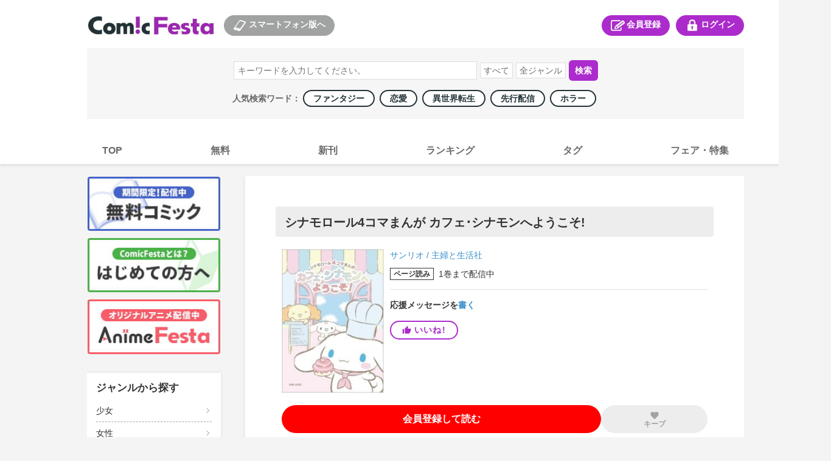

--- FILE ---
content_type: text/html; charset=utf-8
request_url: https://comic.iowl.jp/titles/169201/volumes
body_size: 23405
content:
<!DOCTYPE html><html><head><meta charSet="utf-8"/><meta name="viewport" content="width=device-width, initial-scale=1, minimum-scale=1, maximum-scale=1, user-scalable=no"/><link rel="stylesheet" href="/_next/static/chunks/503df01499d1ff18.css" data-precedence="next"/><link rel="stylesheet" href="/_next/static/chunks/0b98294cef88120b.css" data-precedence="next"/><link rel="stylesheet" href="/_next/static/chunks/bfaa60c9437af125.css" data-precedence="next"/><link rel="stylesheet" href="/_next/static/chunks/eafa544764dfd7dd.css" data-precedence="next"/><link rel="stylesheet" href="/_next/static/chunks/a266e755cfa71f8e.css" data-precedence="next"/><link rel="preload" as="script" fetchPriority="low" href="/_next/static/chunks/791b22840b3afb69.js"/><script src="/_next/static/chunks/d1b68a4c86b167e2.js" async=""></script><script src="/_next/static/chunks/22b201389eb43a4d.js" async=""></script><script src="/_next/static/chunks/c2e3ffe170d631ee.js" async=""></script><script src="/_next/static/chunks/08dcfc3b15383cd6.js" async=""></script><script src="/_next/static/chunks/turbopack-c60b20bee69963bc.js" async=""></script><script src="/_next/static/chunks/d96012bcfc98706a.js" async=""></script><script src="/_next/static/chunks/d80b3790a119a285.js" async=""></script><script src="/_next/static/chunks/472b3f75790e1d51.js" async=""></script><script src="/_next/static/chunks/baacc8b246187821.js" async=""></script><script src="/_next/static/chunks/a11f47d7bc0d25a1.js" async=""></script><script src="/_next/static/chunks/315b254f48c28d3e.js" async=""></script><script src="/_next/static/chunks/3b72be817a52ee7b.js" async=""></script><script src="/_next/static/chunks/6713e40d6c5c0a44.js" async=""></script><script src="/_next/static/chunks/37c729904dbb0499.js" async=""></script><script src="/_next/static/chunks/879d362e2865dacc.js" async=""></script><script src="/_next/static/chunks/67aeb0c95e7ff662.js" async=""></script><script src="/_next/static/chunks/bb0847bc71125a17.js" async=""></script><script src="/_next/static/chunks/2a6d008f1bee97ad.js" async=""></script><link rel="preload" href="https://cdn.jsdelivr.net/npm/destyle.css@1.0.15/destyle.css" as="style"/><link rel="preload" href="https://www.googletagmanager.com/gtm.js?id=GTM-PXPFD7J" as="script"/><link rel="preload" href="https://www.googletagmanager.com/gtag/js?id=G-6ZJHHXZVBX" as="script"/><link rel="preload" href="https://ajax.googleapis.com/ajax/libs/jquery/3.7.1/jquery.min.js" as="script"/><meta property="og:image" content="https://comic-image.iowl.jp/images/common/cf-ogp.jpg"/><meta name="twitter:card" content="summary_large_image"/><meta name="twitter:image" content="https://comic-image.iowl.jp/images/common/cf-ogp.jpg"/><meta name="color-scheme" content="only light"/><title>コミックフェスタ | ComicFesta</title><meta name="description" content="コミックフェスタ(ComicFesta)では無料コミック大量配信中！さらにコミックフェスタ(ComicFesta)でしか読めない独占先行配信やオリジナル作品も多数楽しめる！"/><meta name="keywords" content="まんが,コミック,Android,コミックフェスタ,ComicFesta,スマホ,アニメ"/><meta name="robots" content="index"/><link rel="canonical" href="/titles/169201"/><meta name="format-detection" content="telephone=no"/><link rel="icon" href="https://comic-image.iowl.jp/images/cf_favicon.ico"/><script src="/_next/static/chunks/a6dad97d9634a72d.js" noModule=""></script></head><body class="pc-global-module__mlXt_G__body"><div hidden=""><!--$--><!--/$--></div><link rel="stylesheet" href="https://cdn.jsdelivr.net/npm/destyle.css@1.0.15/destyle.css"/><script src="//d.adlpo.com/831/2870/js/smartadlpo.js" type="text/javascript"></script><noscript><img alt="" loading="lazy" width="1" height="1" decoding="async" data-nimg="1" style="color:transparent;display:none" src="https://www.facebook.com/tr?id=272741239914209&amp;ev=PageView&amp;noscript=1"/></noscript><header class="header-module__n8316G__header"><div class="top-module__My7Fla__headerTopWrap"><div class="top-module__My7Fla__logoSplinkWrap"><div class="logo-module__kvxM2W__logoBox"><h1><a href="https://comic.iowl.jp"><img alt="logo" loading="lazy" width="210" height="30" decoding="async" data-nimg="1" class="link-image-module__lds-cW__image" style="color:transparent" src="https://comic-image.iowl.jp/images/pc/simple/pc_cf_header_logo.jpg"/></a></h1></div><div class="for-sp-module__lP0WXa__spLinkBox"><button><img alt="スマートフォン版へ" loading="lazy" width="26" height="20" decoding="async" data-nimg="1" style="color:transparent" src="https://comic-image.iowl.jp/images/pc/simple/pc_cf_header_icon_sp.jpg"/>スマートフォン版へ</button></div></div><div class="menu-module__IMlzDq__headerMenuWrap"><div class="register-module__Lf9IJa__entryLinkBox"><span><a href="/signup"><img alt="会員登録" loading="lazy" width="26" height="20" decoding="async" data-nimg="1" style="color:transparent" src="https://comic-image.iowl.jp/images/pc/simple/pc_cf_header_icon_entry.jpg"/>会員登録</a></span></div><div class="login-module__neBdSW__loginLinkBox"><span><a href="/login?dst=/titles/169201/volumes"><img alt="ログイン" loading="lazy" width="26" height="20" decoding="async" data-nimg="1" style="color:transparent" src="https://comic-image.iowl.jp/images/pc/simple/pc_cf_header_icon_login.jpg"/>ログイン</a></span></div></div></div><div class="search-module__3PqDDq__searchWrap"><div class="search-box-module__rtQJQW__searchWordBox"><form><input type="search" placeholder="キーワードを入力してください。" name="keyword"/><select name="type"><option value="">すべて</option><option value="title">作品名</option><option value="author">著者名</option><option value="description">説明文</option></select><select name="genre"><option value="">全ジャンル</option><option value="101">少年</option><option value="102">少女</option><option value="103">青年</option><option value="104">女性</option><option value="106">TL</option><option value="107">BL</option><option value="105">メンズ</option></select><button type="submit">検索</button></form></div><div class="popular-keywords-module__2pmgyG__container">人気検索ワード： <a href="/genres/307?category=general" class="popular-keywords-module__2pmgyG__item"><span class="popular-label-module__FMOw4a__label">ファンタジー</span></a><a href="/genres/311?category=general" class="popular-keywords-module__2pmgyG__item"><span class="popular-label-module__FMOw4a__label">恋愛</span></a><a href="/genres/541?category=general" class="popular-keywords-module__2pmgyG__item"><span class="popular-label-module__FMOw4a__label">異世界転生</span></a><a href="/genres/209?category=general" class="popular-keywords-module__2pmgyG__item"><span class="popular-label-module__FMOw4a__label">先行配信</span></a><a href="/genres/308?category=general" class="popular-keywords-module__2pmgyG__item"><span class="popular-label-module__FMOw4a__label">ホラー</span></a></div></div><div class="main-navi-module__RStGIq__navigation"><ul><li><a href="/"><span>TOP</span></a></li><li><a href="/bargain_packages?genre_id=general"><span>無料</span></a></li><li><a href="/arrival_titles?genre_type=general"><span>新刊</span></a></li><li><a href="/sales_rankings/daily_general"><span>ランキング</span></a></li><li><a href="/genres/details"><span>タグ</span></a></li><li><a href="/fairs"><span>フェア・特集</span></a></li></ul></div></header><div class="layout-module__5W5FYG__pcMainContainer"><aside class="side-menu-module__9WZLgG__sidenaviWrap"><div class="upper-banner-module__cl8_aa__sideTopBnrWrap"><div class="upper-banner-module__cl8_aa__sideBnrBox"><a href="/bargain_packages?genre_id=general"><img alt="無料コミック" loading="lazy" width="220" height="90" decoding="async" data-nimg="1" class="link-image-module__lds-cW__image" style="color:transparent" src="https://comic-image.iowl.jp/images/pc/simple/sidenavi_bnr_freebooks.jpg"/></a></div><div class="upper-banner-module__cl8_aa__sideBnrBox"><a href="/topics/cf_introduction"><img alt="はじめての方へ" loading="lazy" width="220" height="90" decoding="async" data-nimg="1" class="link-image-module__lds-cW__image" style="color:transparent" src="https://comic-image.iowl.jp/images/pc/simple/sidenavi_bnr_guide.jpg"/></a></div><div class="upper-banner-module__cl8_aa__sideBnrBox"><a href="https://animefesta.iowl.jp" target="_blank"><img alt="AnimeFesta" loading="lazy" width="220" height="90" decoding="async" data-nimg="1" class="link-image-module__lds-cW__image" style="color:transparent" src="https://comic-image.iowl.jp/images/pc/simple/sidenavi_bnr_af.jpg"/></a></div></div><div class="genre-side-menu-module__fT1jhG__container"><div class="genre-side-menu-module__fT1jhG__title">ジャンルから探す</div><ul><li class="genre-side-menu-module__fT1jhG__item"><span><a href="/genres/102">少女</a></span></li><li class="genre-side-menu-module__fT1jhG__item"><span><a href="/genres/104">女性</a></span></li><li class="genre-side-menu-module__fT1jhG__item"><span><a href="/genres/101">少年</a></span></li><li class="genre-side-menu-module__fT1jhG__item"><span><a href="/genres/103">青年</a></span></li><li class="genre-side-menu-module__fT1jhG__item"><span><a href="/genres/106">TL</a></span></li><li class="genre-side-menu-module__fT1jhG__item"><span><a href="/genres/107">BL</a></span></li><li class="genre-side-menu-module__fT1jhG__item"><span><a href="/genres/105">メンズ</a></span></li><li class="genre-side-menu-module__fT1jhG__item"><span><a href="/genres/details">タグ一覧</a></span></li></ul></div><div class="label-module__KoGCiW__sideLabelWrap"><h3>レーベルから探す</h3><div class="label-module__KoGCiW__labelBox"><a href="/labels/520"><img alt="少年ジャンプ" loading="lazy" width="220" height="90" decoding="async" data-nimg="1" class="link-image-module__lds-cW__imageNoBorder" style="color:transparent" src="https://comic-image.iowl.jp/images/labels/logo_jump2012.jpg"/></a></div><div class="label-module__KoGCiW__labelBox"><a href="/labels/80"><img alt="マガジン" loading="lazy" width="220" height="90" decoding="async" data-nimg="1" class="link-image-module__lds-cW__imageNoBorder" style="color:transparent" src="https://comic-image.iowl.jp/images/labels/logo_magazine2012.jpg"/></a></div><div class="label-module__KoGCiW__labelBox"><a href="/labels/91"><img alt="サンデー" loading="lazy" width="220" height="90" decoding="async" data-nimg="1" class="link-image-module__lds-cW__imageNoBorder" style="color:transparent" src="https://comic-image.iowl.jp/images/labels/logo_sunday2012.jpg"/></a></div><div class="label-module__KoGCiW__labelBox"><a href="/labels/310"><img alt="ゼロサム" loading="lazy" width="220" height="90" decoding="async" data-nimg="1" class="link-image-module__lds-cW__imageNoBorder" style="color:transparent" src="https://comic-image.iowl.jp/images/labels/logo_zerosum2112.jpg"/></a></div><div class="label-module__KoGCiW__labelBox"><a href="/labels/92"><img alt="flower" loading="lazy" width="220" height="90" decoding="async" data-nimg="1" class="link-image-module__lds-cW__imageNoBorder" style="color:transparent" src="https://comic-image.iowl.jp/images/labels/logo_flower2201.jpg"/></a></div><div class="label-module__KoGCiW__labelBox"><a href="/labels/522"><img alt="margaret" loading="lazy" width="220" height="90" decoding="async" data-nimg="1" class="link-image-module__lds-cW__imageNoBorder" style="color:transparent" src="https://comic-image.iowl.jp/images/labels/logo_margaret2012.jpg"/></a></div><p><a href="/labels">レーベル一覧</a></p></div><div class="qr-code-module__mbUBrW__sideQrWrap"><h3>ComicFestaスマホ版</h3><div><img alt="ComicFestaスマホ版" loading="lazy" width="188" height="188" decoding="async" data-nimg="1" style="color:transparent" src="https://comic-image.iowl.jp/images/pc/common/template/qr_comicfesta.jpg"/></div></div><div class="upper-banner-module__oU7Oqa__sideTopBnrWrap"><div class="upper-banner-module__oU7Oqa__sideBnrBox"><a href="/ad_banners"><img alt="広告掲載作品" loading="lazy" width="220" height="90" decoding="async" data-nimg="1" class="link-image-module__lds-cW__image" style="color:transparent" src="https://comic-image.iowl.jp/images/pc/simple/sidenavi_bnr_ad_banners_2409.jpg"/></a></div><div class="upper-banner-module__oU7Oqa__sideBnrBox"><a href="/topics/visiting_points"><img alt="来店ポイント" loading="lazy" width="220" height="90" decoding="async" data-nimg="1" class="link-image-module__lds-cW__image" style="color:transparent" src="https://comic-image.iowl.jp/images/pc/simple/sidenavi_bnr_visiting_stamp.jpg"/></a></div><div class="upper-banner-module__oU7Oqa__sideBnrBox"><a href="/topics/report_list"><img alt="漫画レポート" loading="lazy" width="220" height="90" decoding="async" data-nimg="1" class="link-image-module__lds-cW__image" style="color:transparent" src="https://comic-image.iowl.jp/images/pc/simple/sidenavi_bnr_mangareport.jpg"/></a></div><div class="upper-banner-module__oU7Oqa__sideBnrBox"><a href="https://lp.wwwave.jp/comic/" target="_blank"><img alt="漫画家募集" loading="lazy" width="220" height="90" decoding="async" data-nimg="1" class="link-image-module__lds-cW__image" style="color:transparent" src="https://comic-image.iowl.jp/images/pc/simple/sidenavi_bnr_mangaka.jpg"/></a></div><div class="upper-banner-module__oU7Oqa__sideBnrBox"><a href="/mailmagazine/campaign"><img alt="メルマガ" loading="lazy" width="220" height="90" decoding="async" data-nimg="1" class="link-image-module__lds-cW__image" style="color:transparent" src="https://comic-image.iowl.jp/images/pc/simple/sidenavi_bnr_mailmagazine.jpg"/></a></div><div class="upper-banner-module__oU7Oqa__sideBnrBox"><a href="https://line.me/R/ti/p/%40comicfesta" target="_blank"><img alt="LINE" loading="lazy" width="220" height="90" decoding="async" data-nimg="1" class="link-image-module__lds-cW__image" style="color:transparent" src="https://comic-image.iowl.jp/images/pc/simple/sidenavi_bnr_line.jpg"/></a></div><div class="upper-banner-module__oU7Oqa__sideBnrBox"><a href="https://twitter.com/ComicFesta_Info" target="_blank"><img alt="X" loading="lazy" width="220" height="90" decoding="async" data-nimg="1" class="link-image-module__lds-cW__image" style="color:transparent" src="https://comic-image.iowl.jp/images/pc/simple/sidenavi_bnr_x.jpg"/></a></div><div class="upper-banner-module__oU7Oqa__sideBnrBox"><a href="/topics/fesnosuke"><img alt="ふぇすのすけ" loading="lazy" width="220" height="90" decoding="async" data-nimg="1" class="link-image-module__lds-cW__image" style="color:transparent" src="https://comic-image.iowl.jp/images/pc/simple/sidenavi_bnr_fesnosuke.jpg"/></a></div></div></aside><div class="layout-module__5W5FYG__pcMainContainerWithSideMenu"><div><div class="title-module__Xg1uKW__titleName"><section class="title-name-section-module__QsYa6q__section"><h2>シナモロール4コマまんが カフェ･シナモンへようこそ!</h2></section></div><section class="title-summary-section-module__xDgASq__section"><div class="title-summary-section-module__xDgASq__thumbnailContainer"><img alt="シナモロール4コマまんが カフェ･シナモンへようこそ!" loading="lazy" width="180" height="256" decoding="async" data-nimg="1" class="title-summary-section-module__xDgASq__thumbnail" style="color:transparent;max-width:180px;width:100%;height:auto" src="https://comic-image.iowl.jp/images/thumbnail/1692/169201/169201_large.jpg"/></div><div class="title-summary-section-module__xDgASq__summaryContainer"><div class="title-summary-section-module__xDgASq__authorsContainer"><a class="words-list-module__6mIVpa__word" href="/authors/17152">サンリオ</a><span class="words-list-module__6mIVpa__separator"> / </span><a class="words-list-module__6mIVpa__word" href="/authors/18275">主婦と生活社</a></div><div class="latest-package-num-display-module__9vPcvW__container"><div class="latest-package-num-display-module__9vPcvW__label"><span class="read-page-module__EHMHwW__label">ページ読み</span></div><div>1<!-- -->巻<!-- -->まで配信中</div> </div><div style="width:100%;height:1px;background-color:#e2e2e2;margin-top:15px;margin-bottom:17px" class="horizon"></div><div class="support-message-count-display-module__h1Difa__text">応援メッセージを<a href="/messages/new/?title_id=169201" class="support-message-count-display-module__h1Difa__linkText">書く</a></div><div class="like-module__SDckRq__contained like-module__SDckRq__purple like-module__SDckRq__tight"><div class="like-module__SDckRq__iine"><style data-emotion="css 10vam0h">.css-10vam0h{-webkit-user-select:none;-moz-user-select:none;-ms-user-select:none;user-select:none;width:1em;height:1em;display:inline-block;-webkit-flex-shrink:0;-ms-flex-negative:0;flex-shrink:0;-webkit-transition:fill 200ms cubic-bezier(0.4, 0, 0.2, 1) 0ms;transition:fill 200ms cubic-bezier(0.4, 0, 0.2, 1) 0ms;fill:currentColor;font-size:1.5rem;font-size:15px;margin-right:5px;line-height:1;}</style><svg class="MuiSvgIcon-root MuiSvgIcon-fontSizeMedium css-10vam0h" focusable="false" aria-hidden="true" viewBox="0 0 24 24" data-testid="ThumbUpIcon"><path d="M1 21h4V9H1zm22-11c0-1.1-.9-2-2-2h-6.31l.95-4.57.03-.32c0-.41-.17-.79-.44-1.06L14.17 1 7.59 7.59C7.22 7.95 7 8.45 7 9v10c0 1.1.9 2 2 2h9c.83 0 1.54-.5 1.84-1.22l3.02-7.05c.09-.23.14-.47.14-.73z"></path></svg><p>いいね!</p></div></div></div></section><section class="read-next-pachage-and-keep-button-section-module__PWZw-a__section"><div class="read-next-package-module__EfIDta__btn read-next-package-module__EfIDta__red"><a href="/entry" class=""><p>会員登録して読む</p></a></div><div class="keep-module__hq6cRW__container keep-module__hq6cRW__disabled"><style data-emotion="css 1s0hah4">.css-1s0hah4{-webkit-user-select:none;-moz-user-select:none;-ms-user-select:none;user-select:none;width:1em;height:1em;display:inline-block;-webkit-flex-shrink:0;-ms-flex-negative:0;flex-shrink:0;-webkit-transition:fill 200ms cubic-bezier(0.4, 0, 0.2, 1) 0ms;transition:fill 200ms cubic-bezier(0.4, 0, 0.2, 1) 0ms;fill:currentColor;font-size:1.5rem;font-size:16px;}</style><svg class="MuiSvgIcon-root MuiSvgIcon-fontSizeMedium keep-module__hq6cRW__disabled css-1s0hah4" focusable="false" aria-hidden="true" viewBox="0 0 24 24" data-testid="FavoriteIcon"><path d="m12 21.35-1.45-1.32C5.4 15.36 2 12.28 2 8.5 2 5.42 4.42 3 7.5 3c1.74 0 3.41.81 4.5 2.09C13.09 3.81 14.76 3 16.5 3 19.58 3 22 5.42 22 8.5c0 3.78-3.4 6.86-8.55 11.54z"></path></svg><div class="keep-module__hq6cRW__text">キープ</div></div></section><div class="title-module__Xg1uKW__pcCampaignBannerSection"><div class="campaign-banner-section-module__eGAxhq__campaignBannerWrap"></div></div><div style="width:100%;height:3px;background-color:#f4f4f4" class="horizon"></div><section class="description-section-module__8vMc-a__section"><div class="description-section-module__8vMc-a__heading">作品のあらすじ</div><style data-emotion="css 30ign1">.css-30ign1{height:0;overflow:hidden;-webkit-transition:height 300ms cubic-bezier(0.4, 0, 0.2, 1) 0ms;transition:height 300ms cubic-bezier(0.4, 0, 0.2, 1) 0ms;}</style><div class="MuiCollapse-root MuiCollapse-vertical css-30ign1" style="min-height:45px"><style data-emotion="css 15830to">.css-15830to{display:-webkit-box;display:-webkit-flex;display:-ms-flexbox;display:flex;width:100%;}</style><div class="MuiCollapse-wrapper MuiCollapse-vertical css-15830to"><style data-emotion="css 9vd5ud">.css-9vd5ud{width:100%;}</style><div class="MuiCollapse-wrapperInner MuiCollapse-vertical css-9vd5ud"><div class="description-section-module__8vMc-a__body">2022年に20周年を迎えたサンリオキャラクター・シナモロールの４コマまんが本。
『ね～ね～』では2010年～現在までシナモロールの4コマまんがを連載しているので、
これまで掲載した４コマをピックアップし、１冊にまとめました。
描き下ろしの表紙など、ファン必見の１冊。</div></div></div></div><div class="description-section-module__8vMc-a__translucent"></div><div class="description-section-module__8vMc-a__toggleText">もっと見る<style data-emotion="css q7mezt">.css-q7mezt{-webkit-user-select:none;-moz-user-select:none;-ms-user-select:none;user-select:none;width:1em;height:1em;display:inline-block;-webkit-flex-shrink:0;-ms-flex-negative:0;flex-shrink:0;-webkit-transition:fill 200ms cubic-bezier(0.4, 0, 0.2, 1) 0ms;transition:fill 200ms cubic-bezier(0.4, 0, 0.2, 1) 0ms;fill:currentColor;font-size:1.5rem;}</style><svg class="MuiSvgIcon-root MuiSvgIcon-fontSizeMedium css-q7mezt" focusable="false" aria-hidden="true" viewBox="0 0 24 24" data-testid="ExpandMoreIcon"><path d="M16.59 8.59 12 13.17 7.41 8.59 6 10l6 6 6-6z"></path></svg></div></section><section class="package-list-section-module__jIQiIq__section"><div class="package-list-section-module__jIQiIq__notabLineWrap"><div style="width:100%;height:1px;background-color:#e2e2e2" class="horizon"></div></div><ul class="package-list-section-module__jIQiIq__chapterWrap"><div></div><li class="package-item-module__6OYW3W__chapterBox"><div class="package-item-module__6OYW3W__thumbnailInfoWrap"><div class="package-item-module__6OYW3W__thumbnailWrap"><img alt="" loading="lazy" width="180" height="256" decoding="async" data-nimg="1" class="thumbnail-image-borderless-module__BzR6kG__image" style="color:transparent;background-size:cover;background-position:50% 50%;background-repeat:no-repeat;background-image:url(&quot;data:image/svg+xml;charset=utf-8,%3Csvg xmlns=&#x27;http://www.w3.org/2000/svg&#x27; viewBox=&#x27;0 0 180 256&#x27;%3E%3Cfilter id=&#x27;b&#x27; color-interpolation-filters=&#x27;sRGB&#x27;%3E%3CfeGaussianBlur stdDeviation=&#x27;20&#x27;/%3E%3CfeColorMatrix values=&#x27;1 0 0 0 0 0 1 0 0 0 0 0 1 0 0 0 0 0 100 -1&#x27; result=&#x27;s&#x27;/%3E%3CfeFlood x=&#x27;0&#x27; y=&#x27;0&#x27; width=&#x27;100%25&#x27; height=&#x27;100%25&#x27;/%3E%3CfeComposite operator=&#x27;out&#x27; in=&#x27;s&#x27;/%3E%3CfeComposite in2=&#x27;SourceGraphic&#x27;/%3E%3CfeGaussianBlur stdDeviation=&#x27;20&#x27;/%3E%3C/filter%3E%3Cimage width=&#x27;100%25&#x27; height=&#x27;100%25&#x27; x=&#x27;0&#x27; y=&#x27;0&#x27; preserveAspectRatio=&#x27;none&#x27; style=&#x27;filter: url(%23b);&#x27; href=&#x27;[data-uri]&#x27;/%3E%3C/svg%3E&quot;)" src="https://comic-image.iowl.jp/images/thumbnail/volume/5899/589958/V589958_large.jpg"/></div><div class="package-item-module__6OYW3W__infoWrap"><div><div class="package-item-module__6OYW3W__titleBox"><div class="package-item-module__6OYW3W__name">1巻</div><div class="package-item-module__6OYW3W__pointContainer"><div class="price-box-module__BssHVW__pointBox"><span class="price-box-module__BssHVW__finalPoint">1350<!-- -->pt</span></div></div></div></div><div class="package-item-button-set-module__LphhBa__chapterBtnWrap"><div class="package-item-module__h_Ncwa__buyBtnWrap" style="width:40%"><div class="package-item-module__h_Ncwa__period" style="font-size:12px"><span class=""></span></div><div class="package-item-module__h_Ncwa__btn package-item-module__h_Ncwa__red" style="font-size:16px"><a href="/entry" class=""><p>登録して購入</p></a></div></div></div></div></div><div class="packege-item-description-module__iKkKTG__descriptionButton" style="font-size:14px;padding-top:10px;padding-bottom:10px">この<!-- -->巻<!-- -->のあらすじを<!-- -->見る ▼</div><style data-emotion="css abqyn">.css-abqyn{height:0;overflow:hidden;-webkit-transition:height 300ms cubic-bezier(0.4, 0, 0.2, 1) 0ms;transition:height 300ms cubic-bezier(0.4, 0, 0.2, 1) 0ms;visibility:hidden;}</style><div class="MuiCollapse-root MuiCollapse-vertical MuiCollapse-hidden css-abqyn" style="min-height:0px"><style data-emotion="css 15830to">.css-15830to{display:-webkit-box;display:-webkit-flex;display:-ms-flexbox;display:flex;width:100%;}</style><div class="MuiCollapse-wrapper MuiCollapse-vertical css-15830to"><style data-emotion="css 9vd5ud">.css-9vd5ud{width:100%;}</style><div class="MuiCollapse-wrapperInner MuiCollapse-vertical css-9vd5ud"><div class="packege-item-description-module__iKkKTG__description">2022年に20周年を迎えたサンリオキャラクター・シナモロールの４コマまんが本。
『ね～ね～』では2010年～現在までシナモロールの4コマまんがを連載しているので、
これまで掲載した４コマをピックアップし、１冊にまとめました。
描き下ろしの表紙など、ファン必見の１冊。</div></div></div></div></li></ul><div class="pagenation-module__7bJQva__pagenation"><div class="pagenation-module__7bJQva__pagenationItem"><button class="pagenation-module__7bJQva__button pagenation-module__7bJQva__active">1</button></div></div></section><!--$?--><template id="B:0"></template><!--/$--><!--$--><!--/$--></div></div></div><footer class="index-module__FVmcxW__footerWrap"><div class="index-module__FVmcxW__footerLinkListWrap"><div class="link-list-module__Y2J8Zq__footerLinkListBox"><h4>会員サービス</h4><ul class="link-list-module__Y2J8Zq__subNavi"><li><a href="/login" rel="noreferrer">ログイン</a></li><li><a href="/signup" rel="noreferrer">会員登録</a></li></ul></div><div class="link-list-module__Y2J8Zq__footerLinkListBox"><h4>サポート</h4><ul class="link-list-module__Y2J8Zq__subNavi"><li><a href="/faq" rel="noreferrer">よくある質問</a></li><li><a href="/contact" rel="noreferrer">お問い合わせ</a></li><li><a href="/notices" rel="noreferrer">お知らせ</a></li><li><a href="/enquete/demand" rel="noreferrer">ご意見ボックス</a></li><li><a href="/support_device" rel="noreferrer">推奨環境</a></li><li><a href="/topics/cf_introduction" rel="noreferrer">はじめての方へ</a></li></ul></div><div class="link-list-module__Y2J8Zq__footerLinkListBox"><h4>ComicFestaについて</h4><ul class="link-list-module__Y2J8Zq__subNavi"><li><a href="/terms_comic_festa" rel="noreferrer">利用規約</a></li><li><a href="https://wwwave.jp/privacy-policy/" rel="noreferrer">プライバシーポリシー</a></li><li><a href="/service_policy" rel="noreferrer">サービスポリシー</a></li><li><a href="/rule_tokusyou" rel="noreferrer">特定商取引法に関する表記</a></li><li><a href="https://wwwave.jp/wwwave-about/" rel="noreferrer">会社概要</a></li><li><a href="https://hrmos.co/pages/wwwave/" rel="noreferrer">採用情報</a></li><li><a href="/abjmark" rel="noreferrer">ABJマークとは</a></li></ul></div></div><div class="index-module__FVmcxW__copyLight"><p>©WWWave Corporation all Rights Reserved.</p></div></footer><script>requestAnimationFrame(function(){$RT=performance.now()});</script><script src="/_next/static/chunks/791b22840b3afb69.js" id="_R_" async=""></script><div hidden id="S:0"><div style="width:100%;height:3px;background-color:#f4f4f4" class="horizon"></div><div class="title-info-section-module__cfseVG__outlineWrap"><h3>作品情報</h3><dl><dt>タグ</dt><dd class="title-info-section-module__cfseVG__outlineTag"><a href="/genres/525?category=boys">ほのぼの</a> / <a href="/genres/598?category=boys">イラスト集</a></dd><dt>出版社</dt><dd><a href="/credits/151">主婦と生活社</a></dd></dl></div><div style="width:100%;height:3px;background-color:#f4f4f4" class="horizon"></div><section class="support-message-section-module__Vcijua__section"><div class="support-message-section-module__Vcijua__heading"><h3>応援メッセージ</h3><a href="/messages/new/?title_id=169201">応援メッセージを書く</a></div><div class="support-message-section-module__Vcijua__getPointMessage"><p>メッセージ投稿で<span>20pt</span>ゲット！</p></div><div><div class="support-message-section-module__Vcijua__noMessageContainer"><p>この作品にはまだ応援メッセージがありません。最初の応援メッセージを書いてみませんか？</p></div></div></section><template id="P:1"></template></div><script>(self.__next_f=self.__next_f||[]).push([0])</script><script>self.__next_f.push([1,"1:\"$Sreact.fragment\"\n4:I[339756,[\"/_next/static/chunks/d96012bcfc98706a.js\",\"/_next/static/chunks/d80b3790a119a285.js\"],\"default\"]\n5:I[837457,[\"/_next/static/chunks/d96012bcfc98706a.js\",\"/_next/static/chunks/d80b3790a119a285.js\"],\"default\"]\n7:I[897367,[\"/_next/static/chunks/d96012bcfc98706a.js\",\"/_next/static/chunks/d80b3790a119a285.js\"],\"OutletBoundary\"]\n8:\"$Sreact.suspense\"\na:I[897367,[\"/_next/static/chunks/d96012bcfc98706a.js\",\"/_next/static/chunks/d80b3790a119a285.js\"],\"ViewportBoundary\"]\nc:I[897367,[\"/_next/static/chunks/d96012bcfc98706a.js\",\"/_next/static/chunks/d80b3790a119a285.js\"],\"MetadataBoundary\"]\ne:I[168027,[\"/_next/static/chunks/d96012bcfc98706a.js\",\"/_next/static/chunks/d80b3790a119a285.js\"],\"default\"]\nf:I[294448,[\"/_next/static/chunks/472b3f75790e1d51.js\",\"/_next/static/chunks/baacc8b246187821.js\"],\"default\"]\n10:I[758298,[\"/_next/static/chunks/472b3f75790e1d51.js\",\"/_next/static/chunks/baacc8b246187821.js\",\"/_next/static/chunks/a11f47d7bc0d25a1.js\"],\"default\"]\n11:I[726658,[\"/_next/static/chunks/472b3f75790e1d51.js\",\"/_next/static/chunks/baacc8b246187821.js\",\"/_next/static/chunks/315b254f48c28d3e.js\",\"/_next/static/chunks/3b72be817a52ee7b.js\",\"/_next/static/chunks/6713e40d6c5c0a44.js\"],\"default\"]\n13:I[726856,[\"/_next/static/chunks/472b3f75790e1d51.js\",\"/_next/static/chunks/baacc8b246187821.js\",\"/_next/static/chunks/315b254f48c28d3e.js\",\"/_next/static/chunks/3b72be817a52ee7b.js\",\"/_next/static/chunks/6713e40d6c5c0a44.js\"],\"default\"]\n14:I[638930,[\"/_next/static/chunks/472b3f75790e1d51.js\",\"/_next/static/chunks/baacc8b246187821.js\",\"/_next/static/chunks/315b254f48c28d3e.js\",\"/_next/static/chunks/3b72be817a52ee7b.js\",\"/_next/static/chunks/6713e40d6c5c0a44.js\"],\"default\"]\n15:I[76746,[\"/_next/static/chunks/472b3f75790e1d51.js\",\"/_next/static/chunks/baacc8b246187821.js\",\"/_next/static/chunks/315b254f48c28d3e.js\",\"/_next/static/chunks/3b72be817a52ee7b.js\",\"/_next/static/chunks/6713e40d6c5c0a44.js\"],\"default\"]\n16:I[223015,[\"/_next/static/chunks/472b3f75790e1d51.js\",\"/_next/static/chunks/baacc8b246187821.js\",\"/_next/static/chunks/315b254f48c28d3e.js\",\"/_next/static/chunks/3b72be817a52ee7b.js\",\"/_next/static/chunks/6713e40d6c5c0a44.js\"],\"default\"]\n17:I[257502,[\"/_next/static/chunks/472b3f75790e1d51.js\",\"/_next/static/chunks/baacc8b246187821.js\",\"/_next/static/chunks/315b254f48c28d3e.js\",\"/_next/static/chunks/3b72be817a52ee7b.js\",\"/_next/static/chunks/6713e40d6c5c0a44.js\"],\"default\"]\n23:I[605500,[\"/_next/static/chunks/472b3f75790e1d51.js\",\"/_next/static/chunks/baacc8b246187821.js\",\"/_next/static/chunks/315b254f48c28d3e.js\",\"/_next/static/chunks/3b72be817a52ee7b.js\",\"/_next/static/chunks/6713e40d6c5c0a44.js\",\"/_next/static/chunks/37c729904dbb0499.js\",\"/_next/static/chunks/879d362e2865dacc.js\",\"/_next/static/chunks/67aeb0c95e7ff662.js\",\"/_next/static/chunks/bb0847bc71125a17.js\",\"/_next/static/chunks/2a6d008f1bee97ad.js\"],\"Image\"]\n25:I[150655,[\"/_next/static/chunks/472b3f75790e1d51.js\",\"/_next/static/chunks/baacc8b246187821.js\",\"/_next/static/chunks/315b254f48c28d3e.js\",\"/_next/static/chunks/3b72be817a52ee7b.js\",\"/_next/static/chunks/6713e40d6c5c0a44.js\"],\"default\"]\n:HL[\"/_next/static/chunks/503df01499d1ff18.css\",\"style\"]\n:HL[\"/_next/static/chunks/0b98294cef88120b.css\",\"style\"]\n:HL[\"/_next/static/chunks/bfaa60c9437af125.css\",\"style\"]\n:HL[\"/_next/static/chunks/eafa544764dfd7dd.css\",\"style\"]\n:HL[\"/_next/static/chunks/a266e755cfa71f8e.css\",\"style\"]\n:HL[\"https://cdn.jsdelivr.net/npm/destyle.css@1.0.15/destyle.css\",\"style\"]\n"])</script><script>self.__next_f.push([1,"0:{\"P\":null,\"b\":\"pbZ8hPSEEAonxIUfj0e22\",\"c\":[\"\",\"titles\",\"169201\",\"volumes\"],\"q\":\"\",\"i\":false,\"f\":[[[\"\",{\"children\":[\"(main)\",{\"children\":[\"titles\",{\"children\":[[\"id\",\"169201\",\"d\"],{\"children\":[\"volumes\",{\"children\":[\"__PAGE__\",{}]}]}]}],\"modal\":[\"__DEFAULT__\",{}]}]},\"$undefined\",\"$undefined\",true],[[\"$\",\"$1\",\"c\",{\"children\":[[[\"$\",\"link\",\"0\",{\"rel\":\"stylesheet\",\"href\":\"/_next/static/chunks/503df01499d1ff18.css\",\"precedence\":\"next\",\"crossOrigin\":\"$undefined\",\"nonce\":\"$undefined\"}],[\"$\",\"script\",\"script-0\",{\"src\":\"/_next/static/chunks/472b3f75790e1d51.js\",\"async\":true,\"nonce\":\"$undefined\"}],[\"$\",\"script\",\"script-1\",{\"src\":\"/_next/static/chunks/baacc8b246187821.js\",\"async\":true,\"nonce\":\"$undefined\"}]],\"$L2\"]}],{\"children\":[[\"$\",\"$1\",\"c\",{\"children\":[[[\"$\",\"link\",\"0\",{\"rel\":\"stylesheet\",\"href\":\"/_next/static/chunks/0b98294cef88120b.css\",\"precedence\":\"next\",\"crossOrigin\":\"$undefined\",\"nonce\":\"$undefined\"}],[\"$\",\"script\",\"script-0\",{\"src\":\"/_next/static/chunks/315b254f48c28d3e.js\",\"async\":true,\"nonce\":\"$undefined\"}],[\"$\",\"script\",\"script-1\",{\"src\":\"/_next/static/chunks/3b72be817a52ee7b.js\",\"async\":true,\"nonce\":\"$undefined\"}],[\"$\",\"script\",\"script-2\",{\"src\":\"/_next/static/chunks/6713e40d6c5c0a44.js\",\"async\":true,\"nonce\":\"$undefined\"}]],\"$L3\"]}],{\"children\":[[\"$\",\"$1\",\"c\",{\"children\":[null,[\"$\",\"$L4\",null,{\"parallelRouterKey\":\"children\",\"error\":\"$undefined\",\"errorStyles\":\"$undefined\",\"errorScripts\":\"$undefined\",\"template\":[\"$\",\"$L5\",null,{}],\"templateStyles\":\"$undefined\",\"templateScripts\":\"$undefined\",\"notFound\":\"$undefined\",\"forbidden\":\"$undefined\",\"unauthorized\":\"$undefined\"}]]}],{\"children\":[[\"$\",\"$1\",\"c\",{\"children\":[null,[\"$\",\"$L4\",null,{\"parallelRouterKey\":\"children\",\"error\":\"$undefined\",\"errorStyles\":\"$undefined\",\"errorScripts\":\"$undefined\",\"template\":[\"$\",\"$L5\",null,{}],\"templateStyles\":\"$undefined\",\"templateScripts\":\"$undefined\",\"notFound\":\"$undefined\",\"forbidden\":\"$undefined\",\"unauthorized\":\"$undefined\"}]]}],{\"children\":[[\"$\",\"$1\",\"c\",{\"children\":[null,[\"$\",\"$L4\",null,{\"parallelRouterKey\":\"children\",\"error\":\"$undefined\",\"errorStyles\":\"$undefined\",\"errorScripts\":\"$undefined\",\"template\":[\"$\",\"$L5\",null,{}],\"templateStyles\":\"$undefined\",\"templateScripts\":\"$undefined\",\"notFound\":\"$undefined\",\"forbidden\":\"$undefined\",\"unauthorized\":\"$undefined\"}]]}],{\"children\":[[\"$\",\"$1\",\"c\",{\"children\":[\"$L6\",[[\"$\",\"link\",\"0\",{\"rel\":\"stylesheet\",\"href\":\"/_next/static/chunks/bfaa60c9437af125.css\",\"precedence\":\"next\",\"crossOrigin\":\"$undefined\",\"nonce\":\"$undefined\"}],[\"$\",\"link\",\"1\",{\"rel\":\"stylesheet\",\"href\":\"/_next/static/chunks/eafa544764dfd7dd.css\",\"precedence\":\"next\",\"crossOrigin\":\"$undefined\",\"nonce\":\"$undefined\"}],[\"$\",\"link\",\"2\",{\"rel\":\"stylesheet\",\"href\":\"/_next/static/chunks/a266e755cfa71f8e.css\",\"precedence\":\"next\",\"crossOrigin\":\"$undefined\",\"nonce\":\"$undefined\"}],[\"$\",\"script\",\"script-0\",{\"src\":\"/_next/static/chunks/37c729904dbb0499.js\",\"async\":true,\"nonce\":\"$undefined\"}],[\"$\",\"script\",\"script-1\",{\"src\":\"/_next/static/chunks/879d362e2865dacc.js\",\"async\":true,\"nonce\":\"$undefined\"}],[\"$\",\"script\",\"script-2\",{\"src\":\"/_next/static/chunks/67aeb0c95e7ff662.js\",\"async\":true,\"nonce\":\"$undefined\"}],[\"$\",\"script\",\"script-3\",{\"src\":\"/_next/static/chunks/bb0847bc71125a17.js\",\"async\":true,\"nonce\":\"$undefined\"}],[\"$\",\"script\",\"script-4\",{\"src\":\"/_next/static/chunks/2a6d008f1bee97ad.js\",\"async\":true,\"nonce\":\"$undefined\"}]],[\"$\",\"$L7\",null,{\"children\":[\"$\",\"$8\",null,{\"name\":\"Next.MetadataOutlet\",\"children\":\"$@9\"}]}]]}],{},null,false,false]},null,false,false]},null,false,false]},null,false,false],\"modal\":[[\"$\",\"$1\",\"c\",{\"children\":[null,null,null]}],{},null,false,false]},null,false,false]},null,false,false],[\"$\",\"$1\",\"h\",{\"children\":[null,[\"$\",\"$La\",null,{\"children\":\"$@b\"}],[\"$\",\"div\",null,{\"hidden\":true,\"children\":[\"$\",\"$Lc\",null,{\"children\":[\"$\",\"$8\",null,{\"name\":\"Next.Metadata\",\"children\":\"$@d\"}]}]}],null]}],false]],\"m\":\"$undefined\",\"G\":[\"$e\",[]],\"S\":false}\n"])</script><script>self.__next_f.push([1,"2:[\"$\",\"html\",null,{\"children\":[[\"$\",\"head\",null,{\"children\":[[\"$\",\"meta\",null,{\"property\":\"og:image\",\"content\":\"https://comic-image.iowl.jp/images/common/cf-ogp.jpg\"}],[\"$\",\"meta\",null,{\"name\":\"twitter:card\",\"content\":\"summary_large_image\"}],[\"$\",\"meta\",null,{\"name\":\"twitter:image\",\"content\":\"https://comic-image.iowl.jp/images/common/cf-ogp.jpg\"}]]}],[\"$\",\"body\",null,{\"className\":\"pc-global-module__mlXt_G__body\",\"children\":[[\"$\",\"$Lf\",null,{}],[\"$\",\"link\",null,{\"rel\":\"stylesheet\",\"href\":\"https://cdn.jsdelivr.net/npm/destyle.css@1.0.15/destyle.css\"}],[\"$\",\"$L4\",null,{\"parallelRouterKey\":\"children\",\"error\":\"$10\",\"errorStyles\":[],\"errorScripts\":[[\"$\",\"script\",\"script-0\",{\"src\":\"/_next/static/chunks/a11f47d7bc0d25a1.js\",\"async\":true}]],\"template\":[\"$\",\"$L5\",null,{}],\"templateStyles\":\"$undefined\",\"templateScripts\":\"$undefined\",\"notFound\":[[[\"$\",\"title\",null,{\"children\":\"404: This page could not be found.\"}],[\"$\",\"div\",null,{\"style\":{\"fontFamily\":\"system-ui,\\\"Segoe UI\\\",Roboto,Helvetica,Arial,sans-serif,\\\"Apple Color Emoji\\\",\\\"Segoe UI Emoji\\\"\",\"height\":\"100vh\",\"textAlign\":\"center\",\"display\":\"flex\",\"flexDirection\":\"column\",\"alignItems\":\"center\",\"justifyContent\":\"center\"},\"children\":[\"$\",\"div\",null,{\"children\":[[\"$\",\"style\",null,{\"dangerouslySetInnerHTML\":{\"__html\":\"body{color:#000;background:#fff;margin:0}.next-error-h1{border-right:1px solid rgba(0,0,0,.3)}@media (prefers-color-scheme:dark){body{color:#fff;background:#000}.next-error-h1{border-right:1px solid rgba(255,255,255,.3)}}\"}}],[\"$\",\"h1\",null,{\"className\":\"next-error-h1\",\"style\":{\"display\":\"inline-block\",\"margin\":\"0 20px 0 0\",\"padding\":\"0 23px 0 0\",\"fontSize\":24,\"fontWeight\":500,\"verticalAlign\":\"top\",\"lineHeight\":\"49px\"},\"children\":404}],[\"$\",\"div\",null,{\"style\":{\"display\":\"inline-block\"},\"children\":[\"$\",\"h2\",null,{\"style\":{\"fontSize\":14,\"fontWeight\":400,\"lineHeight\":\"49px\",\"margin\":0},\"children\":\"This page could not be found.\"}]}]]}]}]],[]],\"forbidden\":[[[\"$\",\"title\",null,{\"children\":\"403: This page could not be accessed.\"}],[\"$\",\"div\",null,{\"style\":\"$2:props:children:1:props:children:2:props:notFound:0:1:props:style\",\"children\":[\"$\",\"div\",null,{\"children\":[[\"$\",\"style\",null,{\"dangerouslySetInnerHTML\":{\"__html\":\"body{color:#000;background:#fff;margin:0}.next-error-h1{border-right:1px solid rgba(0,0,0,.3)}@media (prefers-color-scheme:dark){body{color:#fff;background:#000}.next-error-h1{border-right:1px solid rgba(255,255,255,.3)}}\"}}],[\"$\",\"h1\",null,{\"className\":\"next-error-h1\",\"style\":\"$2:props:children:1:props:children:2:props:notFound:0:1:props:children:props:children:1:props:style\",\"children\":403}],[\"$\",\"div\",null,{\"style\":\"$2:props:children:1:props:children:2:props:notFound:0:1:props:children:props:children:2:props:style\",\"children\":[\"$\",\"h2\",null,{\"style\":\"$2:props:children:1:props:children:2:props:notFound:0:1:props:children:props:children:2:props:children:props:style\",\"children\":\"This page could not be accessed.\"}]}]]}]}]],[]],\"unauthorized\":[[[\"$\",\"title\",null,{\"children\":\"401: You're not authorized to access this page.\"}],[\"$\",\"div\",null,{\"style\":\"$2:props:children:1:props:children:2:props:notFound:0:1:props:style\",\"children\":[\"$\",\"div\",null,{\"children\":[[\"$\",\"style\",null,{\"dangerouslySetInnerHTML\":{\"__html\":\"body{color:#000;background:#fff;margin:0}.next-error-h1{border-right:1px solid rgba(0,0,0,.3)}@media (prefers-color-scheme:dark){body{color:#fff;background:#000}.next-error-h1{border-right:1px solid rgba(255,255,255,.3)}}\"}}],[\"$\",\"h1\",null,{\"className\":\"next-error-h1\",\"style\":\"$2:props:children:1:props:children:2:props:notFound:0:1:props:children:props:children:1:props:style\",\"children\":401}],[\"$\",\"div\",null,{\"style\":\"$2:props:children:1:props:children:2:props:notFound:0:1:props:children:props:children:2:props:style\",\"children\":[\"$\",\"h2\",null,{\"style\":\"$2:props:children:1:props:children:2:props:notFound:0:1:props:children:props:children:2:props:children:props:style\",\"children\":\"You're not authorized to access this page.\"}]}]]}]}]],[]]}]]}]]}]\n"])</script><script>self.__next_f.push([1,"3:[[\"$\",\"$L11\",null,{\"user\":{\"id\":0,\"email\":\"\",\"status\":\"guest\",\"courseName\":\"\",\"hadJoined\":false,\"currentPoint\":0,\"lastAdAction\":{},\"subscribingCreditCard\":false}}],\"$L12\",[\"$\",\"header\",null,{\"className\":\"header-module__n8316G__header\",\"children\":[[\"$\",\"div\",null,{\"className\":\"top-module__My7Fla__headerTopWrap\",\"children\":[[\"$\",\"div\",null,{\"className\":\"top-module__My7Fla__logoSplinkWrap\",\"children\":[[\"$\",\"div\",null,{\"className\":\"logo-module__kvxM2W__logoBox\",\"children\":[\"$\",\"h1\",null,{\"children\":[\"$\",\"$L13\",null,{\"linkPath\":\"https://comic.iowl.jp\",\"imageUrl\":\"https://comic-image.iowl.jp/images/pc/simple/pc_cf_header_logo.jpg\",\"alt\":\"logo\",\"width\":210,\"height\":30,\"gaCategory\":\"Header\"}]}]}],[\"$\",\"$L14\",null,{}]]}],[\"$\",\"div\",null,{\"className\":\"menu-module__IMlzDq__headerMenuWrap\",\"children\":[[[\"$\",\"$L15\",null,{\"gaEventName\":\"signup\",\"path\":\"/signup\"}],[\"$\",\"$L16\",null,{}]],null,null]}]]}],[\"$\",\"div\",null,{\"className\":\"search-module__3PqDDq__searchWrap\",\"children\":[[\"$\",\"$L17\",null,{}],[\"$\",\"div\",null,{\"className\":\"popular-keywords-module__2pmgyG__container\",\"children\":[\"人気検索ワード： \",[[\"$\",\"a\",\"0\",{\"href\":\"/genres/307?category=general\",\"className\":\"popular-keywords-module__2pmgyG__item\",\"children\":[\"$\",\"span\",null,{\"className\":\"popular-label-module__FMOw4a__label\",\"children\":\"ファンタジー\"}]}],[\"$\",\"a\",\"1\",{\"href\":\"/genres/311?category=general\",\"className\":\"popular-keywords-module__2pmgyG__item\",\"children\":[\"$\",\"span\",null,{\"className\":\"popular-label-module__FMOw4a__label\",\"children\":\"恋愛\"}]}],[\"$\",\"a\",\"2\",{\"href\":\"/genres/541?category=general\",\"className\":\"popular-keywords-module__2pmgyG__item\",\"children\":[\"$\",\"span\",null,{\"className\":\"popular-label-module__FMOw4a__label\",\"children\":\"異世界転生\"}]}],[\"$\",\"a\",\"3\",{\"href\":\"/genres/209?category=general\",\"className\":\"popular-keywords-module__2pmgyG__item\",\"children\":[\"$\",\"span\",null,{\"className\":\"popular-label-module__FMOw4a__label\",\"children\":\"先行配信\"}]}],[\"$\",\"a\",\"4\",{\"href\":\"/genres/308?category=general\",\"className\":\"popular-keywords-module__2pmgyG__item\",\"children\":[\"$\",\"span\",null,{\"className\":\"popular-label-module__FMOw4a__label\",\"children\":\"ホラー\"}]}]]]}]]}],[\"$\",\"div\",null,{\"className\":\"main-navi-module__RStGIq__navigation\",\"children\":[\"$\",\"ul\",null,{\"children\":[[\"$\",\"li\",\"0\",{\"children\":[\"$\",\"a\",null,{\"href\":\"/\",\"children\":[\"$\",\"span\",null,{\"children\":\"TOP\"}]}]}],[\"$\",\"li\",\"1\",{\"children\":[\"$\",\"a\",null,{\"href\":\"/bargain_packages?genre_id=general\",\"children\":[\"$\",\"span\",null,{\"children\":\"無料\"}]}]}],[\"$\",\"li\",\"2\",{\"children\":[\"$\",\"a\",null,{\"href\":\"/arrival_titles?genre_type=general\",\"children\":[\"$\",\"span\",null,{\"children\":\"新刊\"}]}]}],[\"$\",\"li\",\"3\",{\"children\":[\"$\",\"a\",null,{\"href\":\"/sales_rankings/daily_general\",\"children\":[\"$\",\"span\",null,{\"children\":\"ランキング\"}]}]}],[\"$\",\"li\",\"4\",{\"children\":[\"$\",\"a\",null,{\"href\":\"/genres/details\",\"children\":[\"$\",\"span\",null,{\"children\":\"タグ\"}]}]}],[\"$\",\"li\",\"5\",{\"children\":[\"$\",\"a\",null,{\"href\":\"/fairs\",\"children\":[\"$\",\"span\",null,{\"children\":\"フェア・特集\"}]}]}]]}]}]]}],[\"$\",\"div\",null,{\"className\":\"layout-module__5W5FYG__pcMainContainer\",\"children\":[[\"$\",\"aside\",null,{\"className\":\"side-menu-module__9WZLgG__sidenaviWrap\",\"children\":[[\"$\",\"div\",null,{\"className\":\"upper-banner-module__cl8_aa__sideTopBnrWrap\",\"children\":[[\"$\",\"div\",\"0\",{\"className\":\"upper-banner-module__cl8_aa__sideBnrBox\",\"children\":[\"$\",\"$L13\",\"0\",{\"linkPath\":\"/bargain_packages?genre_id=general\",\"imageUrl\":\"https://comic-image.iowl.jp/images/pc/simple/sidenavi_bnr_freebooks.jpg\",\"alt\":\"無料コミック\",\"width\":220,\"height\":90,\"target\":\"$undefined\"}]}],[\"$\",\"div\",\"1\",{\"className\":\"upper-banner-module__cl8_aa__sideBnrBox\",\"children\":[\"$\",\"$L13\",\"1\",{\"linkPath\":\"/topics/cf_introduction\",\"imageUrl\":\"https://comic-image.iowl.jp/images/pc/simple/sidenavi_bnr_guide.jpg\",\"alt\":\"はじめての方へ\",\"width\":220,\"height\":90,\"target\":\"$undefined\"}]}],[\"$\",\"div\",\"2\",{\"className\":\"upper-banner-module__cl8_aa__sideBnrBox\",\"children\":[\"$\",\"$L13\",\"2\",{\"linkPath\":\"https://animefesta.iowl.jp\",\"imageUrl\":\"https://comic-image.iowl.jp/images/pc/simple/sidenavi_bnr_af.jpg\",\"alt\":\"AnimeFesta\",\"width\":220,\"height\":90,\"target\":\"_blank\"}]}]]}],[\"$\",\"div\",null,{\"className\":\"genre-side-menu-module__fT1jhG__container\",\"children\":[[\"$\",\"div\",null,{\"className\":\"genre-side-menu-module__fT1jhG__title\",\"children\":\"ジャンルから探す\"}],[\"$\",\"ul\",null,{\"children\":[[\"$\",\"li\",\"0\",{\"className\":\"genre-side-menu-module__fT1jhG__item\",\"children\":[\"$\",\"span\",null,{\"children\":[\"$\",\"a\",null,{\"href\":\"/genres/102\",\"children\":\"少女\"}]}]}],[\"$\",\"li\",\"1\",{\"className\":\"genre-side-menu-module__fT1jhG__item\",\"children\":[\"$\",\"span\",null,{\"children\":[\"$\",\"a\",null,{\"href\":\"/genres/104\",\"children\":\"女性\"}]}]}],\"$L18\",\"$L19\",\"$L1a\",\"$L1b\",\"$L1c\",\"$L1d\"]}]]}],\"$L1e\",\"$L1f\",\"$L20\"]}],\"$L21\"]}],\"$L22\"]\n"])</script><script>self.__next_f.push([1,"18:[\"$\",\"li\",\"2\",{\"className\":\"genre-side-menu-module__fT1jhG__item\",\"children\":[\"$\",\"span\",null,{\"children\":[\"$\",\"a\",null,{\"href\":\"/genres/101\",\"children\":\"少年\"}]}]}]\n19:[\"$\",\"li\",\"3\",{\"className\":\"genre-side-menu-module__fT1jhG__item\",\"children\":[\"$\",\"span\",null,{\"children\":[\"$\",\"a\",null,{\"href\":\"/genres/103\",\"children\":\"青年\"}]}]}]\n1a:[\"$\",\"li\",\"4\",{\"className\":\"genre-side-menu-module__fT1jhG__item\",\"children\":[\"$\",\"span\",null,{\"children\":[\"$\",\"a\",null,{\"href\":\"/genres/106\",\"children\":\"TL\"}]}]}]\n1b:[\"$\",\"li\",\"5\",{\"className\":\"genre-side-menu-module__fT1jhG__item\",\"children\":[\"$\",\"span\",null,{\"children\":[\"$\",\"a\",null,{\"href\":\"/genres/107\",\"children\":\"BL\"}]}]}]\n1c:[\"$\",\"li\",\"6\",{\"className\":\"genre-side-menu-module__fT1jhG__item\",\"children\":[\"$\",\"span\",null,{\"children\":[\"$\",\"a\",null,{\"href\":\"/genres/105\",\"children\":\"メンズ\"}]}]}]\n1d:[\"$\",\"li\",\"7\",{\"className\":\"genre-side-menu-module__fT1jhG__item\",\"children\":[\"$\",\"span\",null,{\"children\":[\"$\",\"a\",null,{\"href\":\"/genres/details\",\"children\":\"タグ一覧\"}]}]}]\n"])</script><script>self.__next_f.push([1,"1e:[\"$\",\"div\",null,{\"className\":\"label-module__KoGCiW__sideLabelWrap\",\"children\":[[\"$\",\"h3\",null,{\"children\":\"レーベルから探す\"}],[[\"$\",\"div\",\"0\",{\"className\":\"label-module__KoGCiW__labelBox\",\"children\":[\"$\",\"$L13\",\"0\",{\"linkPath\":\"/labels/520\",\"imageUrl\":\"https://comic-image.iowl.jp/images/labels/logo_jump2012.jpg\",\"alt\":\"少年ジャンプ\",\"width\":220,\"height\":90,\"noBorder\":true}]}],[\"$\",\"div\",\"1\",{\"className\":\"label-module__KoGCiW__labelBox\",\"children\":[\"$\",\"$L13\",\"1\",{\"linkPath\":\"/labels/80\",\"imageUrl\":\"https://comic-image.iowl.jp/images/labels/logo_magazine2012.jpg\",\"alt\":\"マガジン\",\"width\":220,\"height\":90,\"noBorder\":true}]}],[\"$\",\"div\",\"2\",{\"className\":\"label-module__KoGCiW__labelBox\",\"children\":[\"$\",\"$L13\",\"2\",{\"linkPath\":\"/labels/91\",\"imageUrl\":\"https://comic-image.iowl.jp/images/labels/logo_sunday2012.jpg\",\"alt\":\"サンデー\",\"width\":220,\"height\":90,\"noBorder\":true}]}],[\"$\",\"div\",\"3\",{\"className\":\"label-module__KoGCiW__labelBox\",\"children\":[\"$\",\"$L13\",\"3\",{\"linkPath\":\"/labels/310\",\"imageUrl\":\"https://comic-image.iowl.jp/images/labels/logo_zerosum2112.jpg\",\"alt\":\"ゼロサム\",\"width\":220,\"height\":90,\"noBorder\":true}]}],[\"$\",\"div\",\"4\",{\"className\":\"label-module__KoGCiW__labelBox\",\"children\":[\"$\",\"$L13\",\"4\",{\"linkPath\":\"/labels/92\",\"imageUrl\":\"https://comic-image.iowl.jp/images/labels/logo_flower2201.jpg\",\"alt\":\"flower\",\"width\":220,\"height\":90,\"noBorder\":true}]}],[\"$\",\"div\",\"5\",{\"className\":\"label-module__KoGCiW__labelBox\",\"children\":[\"$\",\"$L13\",\"5\",{\"linkPath\":\"/labels/522\",\"imageUrl\":\"https://comic-image.iowl.jp/images/labels/logo_margaret2012.jpg\",\"alt\":\"margaret\",\"width\":220,\"height\":90,\"noBorder\":true}]}]],[\"$\",\"p\",null,{\"children\":[\"$\",\"a\",null,{\"href\":\"/labels\",\"children\":\"レーベル一覧\"}]}]]}]\n"])</script><script>self.__next_f.push([1,"1f:[\"$\",\"div\",null,{\"className\":\"qr-code-module__mbUBrW__sideQrWrap\",\"children\":[[\"$\",\"h3\",null,{\"children\":\"ComicFestaスマホ版\"}],[\"$\",\"div\",null,{\"className\":\"$undefined\",\"children\":[\"$\",\"$L23\",null,{\"src\":\"https://comic-image.iowl.jp/images/pc/common/template/qr_comicfesta.jpg\",\"alt\":\"ComicFestaスマホ版\",\"width\":188,\"height\":188}]}]]}]\n"])</script><script>self.__next_f.push([1,"20:[\"$\",\"div\",null,{\"className\":\"upper-banner-module__oU7Oqa__sideTopBnrWrap\",\"children\":[[\"$\",\"div\",\"0\",{\"className\":\"upper-banner-module__oU7Oqa__sideBnrBox\",\"children\":[\"$\",\"$L13\",\"0\",{\"linkPath\":\"/ad_banners\",\"imageUrl\":\"https://comic-image.iowl.jp/images/pc/simple/sidenavi_bnr_ad_banners_2409.jpg\",\"alt\":\"広告掲載作品\",\"width\":220,\"height\":90,\"target\":\"$undefined\"}]}],[\"$\",\"div\",\"1\",{\"className\":\"upper-banner-module__oU7Oqa__sideBnrBox\",\"children\":[\"$\",\"$L13\",\"1\",{\"linkPath\":\"/topics/visiting_points\",\"imageUrl\":\"https://comic-image.iowl.jp/images/pc/simple/sidenavi_bnr_visiting_stamp.jpg\",\"alt\":\"来店ポイント\",\"width\":220,\"height\":90,\"target\":\"$undefined\"}]}],[\"$\",\"div\",\"2\",{\"className\":\"upper-banner-module__oU7Oqa__sideBnrBox\",\"children\":[\"$\",\"$L13\",\"2\",{\"linkPath\":\"/topics/report_list\",\"imageUrl\":\"https://comic-image.iowl.jp/images/pc/simple/sidenavi_bnr_mangareport.jpg\",\"alt\":\"漫画レポート\",\"width\":220,\"height\":90,\"target\":\"$undefined\"}]}],[\"$\",\"div\",\"3\",{\"className\":\"upper-banner-module__oU7Oqa__sideBnrBox\",\"children\":[\"$\",\"$L13\",\"3\",{\"linkPath\":\"https://lp.wwwave.jp/comic/\",\"imageUrl\":\"https://comic-image.iowl.jp/images/pc/simple/sidenavi_bnr_mangaka.jpg\",\"alt\":\"漫画家募集\",\"width\":220,\"height\":90,\"target\":\"_blank\"}]}],[\"$\",\"div\",\"4\",{\"className\":\"upper-banner-module__oU7Oqa__sideBnrBox\",\"children\":[\"$\",\"$L13\",\"4\",{\"linkPath\":\"/mailmagazine/campaign\",\"imageUrl\":\"https://comic-image.iowl.jp/images/pc/simple/sidenavi_bnr_mailmagazine.jpg\",\"alt\":\"メルマガ\",\"width\":220,\"height\":90,\"target\":\"$undefined\"}]}],[\"$\",\"div\",\"5\",{\"className\":\"upper-banner-module__oU7Oqa__sideBnrBox\",\"children\":[\"$\",\"$L13\",\"5\",{\"linkPath\":\"https://line.me/R/ti/p/%40comicfesta\",\"imageUrl\":\"https://comic-image.iowl.jp/images/pc/simple/sidenavi_bnr_line.jpg\",\"alt\":\"LINE\",\"width\":220,\"height\":90,\"target\":\"_blank\"}]}],[\"$\",\"div\",\"6\",{\"className\":\"upper-banner-module__oU7Oqa__sideBnrBox\",\"children\":[\"$\",\"$L13\",\"6\",{\"linkPath\":\"https://twitter.com/ComicFesta_Info\",\"imageUrl\":\"https://comic-image.iowl.jp/images/pc/simple/sidenavi_bnr_x.jpg\",\"alt\":\"X\",\"width\":220,\"height\":90,\"target\":\"_blank\"}]}],[\"$\",\"div\",\"7\",{\"className\":\"upper-banner-module__oU7Oqa__sideBnrBox\",\"children\":[\"$\",\"$L13\",\"7\",{\"linkPath\":\"/topics/fesnosuke\",\"imageUrl\":\"https://comic-image.iowl.jp/images/pc/simple/sidenavi_bnr_fesnosuke.jpg\",\"alt\":\"ふぇすのすけ\",\"width\":220,\"height\":90,\"target\":\"$undefined\"}]}]]}]\n"])</script><script>self.__next_f.push([1,"21:[\"$\",\"div\",null,{\"className\":\"layout-module__5W5FYG__pcMainContainerWithSideMenu\",\"children\":[\"$\",\"div\",null,{\"children\":[\"$\",\"$L4\",null,{\"parallelRouterKey\":\"children\",\"error\":\"$undefined\",\"errorStyles\":\"$undefined\",\"errorScripts\":\"$undefined\",\"template\":[\"$\",\"$L5\",null,{}],\"templateStyles\":\"$undefined\",\"templateScripts\":\"$undefined\",\"notFound\":[[\"$\",\"section\",null,{\"className\":\"error-page-module__i7UgYW__section\",\"children\":[[\"$\",\"div\",null,{\"className\":\"page-title-area-module__mXTX2G__area\",\"children\":[[\"$\",\"h2\",null,{\"className\":\"page-title-module__cZ2yDq__title\",\"children\":\"404 Not Found\"}],\"$undefined\"]}],[\"$\",\"div\",null,{\"className\":\"error-page-module__i7UgYW__body\",\"children\":[[\"$\",\"p\",null,{\"className\":\"error-page-module__i7UgYW__subHead\",\"children\":\"お探しのページは見つかりません\"}],[\"$\",\"$L23\",null,{\"className\":\"error-page-module__i7UgYW__fesunosuke\",\"src\":\"https://comic-image.iowl.jp/images/fesnosuke/fesnosuke_img05.jpg\",\"width\":640,\"height\":837,\"alt\":\"404 Not Found\"}],[\"$\",\"p\",null,{\"className\":\"error-page-module__i7UgYW__message\",\"children\":\"誠に申し訳ございませんが、お探しのページは一時的にアクセスできない状況にあるか、移動もしくは削除された可能性があります。\"}],[\"$\",\"div\",null,{\"className\":\"error-page-module__i7UgYW__button\",\"children\":[\"$\",\"a\",null,{\"className\":\"button-module__x0Fa7W__common button-module__x0Fa7W__outlinedDefault\",\"href\":\"/\",\"children\":\"トップページに戻る\"}]}]]}]]}],[[\"$\",\"link\",\"0\",{\"rel\":\"stylesheet\",\"href\":\"/_next/static/chunks/bfaa60c9437af125.css\",\"precedence\":\"next\",\"crossOrigin\":\"$undefined\",\"nonce\":\"$undefined\"}]]],\"forbidden\":[[[\"$\",\"title\",null,{\"children\":\"403: This page could not be accessed.\"}],[\"$\",\"div\",null,{\"style\":\"$2:props:children:1:props:children:2:props:notFound:0:1:props:style\",\"children\":[\"$\",\"div\",null,{\"children\":[[\"$\",\"style\",null,{\"dangerouslySetInnerHTML\":{\"__html\":\"body{color:#000;background:#fff;margin:0}.next-error-h1{border-right:1px solid rgba(0,0,0,.3)}@media (prefers-color-scheme:dark){body{color:#fff;background:#000}.next-error-h1{border-right:1px solid rgba(255,255,255,.3)}}\"}}],[\"$\",\"h1\",null,{\"className\":\"next-error-h1\",\"style\":\"$2:props:children:1:props:children:2:props:notFound:0:1:props:children:props:children:1:props:style\",\"children\":403}],[\"$\",\"div\",null,{\"style\":\"$2:props:children:1:props:children:2:props:notFound:0:1:props:children:props:children:2:props:style\",\"children\":[\"$\",\"h2\",null,{\"style\":\"$2:props:children:1:props:children:2:props:notFound:0:1:props:children:props:children:2:props:children:props:style\",\"children\":\"This page could not be accessed.\"}]}]]}]}]],[]],\"unauthorized\":[[\"$\",\"section\",null,{\"className\":\"error-page-module__i7UgYW__section\",\"children\":[[\"$\",\"div\",null,{\"className\":\"page-title-area-module__mXTX2G__area\",\"children\":[[\"$\",\"h2\",null,{\"className\":\"page-title-module__cZ2yDq__title\",\"children\":\"401 Unauthorized\"}],\"$undefined\"]}],[\"$\",\"div\",null,{\"className\":\"error-page-module__i7UgYW__body\",\"children\":[[\"$\",\"p\",null,{\"className\":\"error-page-module__i7UgYW__subHead\",\"children\":\"ページを表示できません\"}],[\"$\",\"$L23\",null,{\"className\":\"error-page-module__i7UgYW__fesunosuke\",\"src\":\"https://comic-image.iowl.jp/images/fesnosuke/fesnosuke_img05.jpg\",\"width\":640,\"height\":837,\"alt\":\"401 Unauthorized\"}],[\"$\",\"p\",null,{\"className\":\"error-page-module__i7UgYW__message\",\"children\":\"誠に申し訳ございませんが、ログインしてから再度アクセスしてください\"}],[\"$\",\"div\",null,{\"className\":\"error-page-module__i7UgYW__button\",\"children\":[\"$\",\"a\",null,{\"className\":\"button-module__x0Fa7W__common button-module__x0Fa7W__outlinedDefault\",\"href\":\"/\",\"children\":\"トップページに戻る\"}]}]]}]]}],[[\"$\",\"link\",\"0\",{\"rel\":\"stylesheet\",\"href\":\"/_next/static/chunks/bfaa60c9437af125.css\",\"precedence\":\"next\",\"crossOrigin\":\"$undefined\",\"nonce\":\"$undefined\"}]]]}]}]}]\n"])</script><script>self.__next_f.push([1,"22:[\"$\",\"footer\",null,{\"className\":\"index-module__FVmcxW__footerWrap\",\"children\":[[\"$\",\"div\",null,{\"className\":\"index-module__FVmcxW__footerLinkListWrap\",\"children\":[\"$L24\",[\"$\",\"$L25\",null,{\"title\":\"サポート\",\"links\":[{\"name\":\"よくある質問\",\"url\":\"/faq\"},{\"name\":\"お問い合わせ\",\"url\":\"/contact\"},{\"name\":\"お知らせ\",\"url\":\"/notices\"},{\"name\":\"ご意見ボックス\",\"url\":\"/enquete/demand\"},{\"name\":\"推奨環境\",\"url\":\"/support_device\"},{\"name\":\"はじめての方へ\",\"url\":\"/topics/cf_introduction\"}]}],[\"$\",\"$L25\",null,{\"title\":\"ComicFestaについて\",\"links\":[{\"name\":\"利用規約\",\"url\":\"/terms_comic_festa\"},{\"name\":\"プライバシーポリシー\",\"url\":\"https://wwwave.jp/privacy-policy/\"},{\"name\":\"サービスポリシー\",\"url\":\"/service_policy\"},{\"name\":\"特定商取引法に関する表記\",\"url\":\"/rule_tokusyou\"},{\"name\":\"会社概要\",\"url\":\"https://wwwave.jp/wwwave-about/\"},{\"name\":\"採用情報\",\"url\":\"https://hrmos.co/pages/wwwave/\"},{\"name\":\"ABJマークとは\",\"url\":\"/abjmark\"}]}]]}],[\"$\",\"div\",null,{\"className\":\"index-module__FVmcxW__copyLight\",\"children\":[\"$\",\"p\",null,{\"children\":\"©WWWave Corporation all Rights Reserved.\"}]}]]}]\n24:[[\"$\",\"$L25\",null,{\"title\":\"会員サービス\",\"links\":[{\"name\":\"ログイン\",\"url\":\"/login\"},{\"name\":\"会員登録\",\"url\":\"/signup\"}]}],null,null]\nb:[[\"$\",\"meta\",\"0\",{\"charSet\":\"utf-8\"}],[\"$\",\"meta\",\"1\",{\"name\":\"viewport\",\"content\":\"width=device-width, initial-scale=1, minimum-scale=1, maximum-scale=1, user-scalable=no\"}],[\"$\",\"meta\",\"2\",{\"name\":\"color-scheme\",\"content\":\"only light\"}]]\n"])</script><script>self.__next_f.push([1,"26:I[479520,[\"/_next/static/chunks/472b3f75790e1d51.js\",\"/_next/static/chunks/baacc8b246187821.js\",\"/_next/static/chunks/315b254f48c28d3e.js\",\"/_next/static/chunks/3b72be817a52ee7b.js\",\"/_next/static/chunks/6713e40d6c5c0a44.js\",\"/_next/static/chunks/37c729904dbb0499.js\",\"/_next/static/chunks/879d362e2865dacc.js\",\"/_next/static/chunks/67aeb0c95e7ff662.js\",\"/_next/static/chunks/bb0847bc71125a17.js\",\"/_next/static/chunks/2a6d008f1bee97ad.js\"],\"\"]\n27:I[612940,[\"/_next/static/chunks/472b3f75790e1d51.js\",\"/_next/static/chunks/baacc8b246187821.js\",\"/_next/static/chunks/315b254f48c28d3e.js\",\"/_next/static/chunks/3b72be817a52ee7b.js\",\"/_next/static/chunks/6713e40d6c5c0a44.js\"],\"default\"]\n28:I[19598,[\"/_next/static/chunks/472b3f75790e1d51.js\",\"/_next/static/chunks/baacc8b246187821.js\",\"/_next/static/chunks/315b254f48c28d3e.js\",\"/_next/static/chunks/3b72be817a52ee7b.js\",\"/_next/static/chunks/6713e40d6c5c0a44.js\"],\"GoogleTagManager\"]\n29:I[654576,[\"/_next/static/chunks/472b3f75790e1d51.js\",\"/_next/static/chunks/baacc8b246187821.js\",\"/_next/static/chunks/315b254f48c28d3e.js\",\"/_next/static/chunks/3b72be817a52ee7b.js\",\"/_next/static/chunks/6713e40d6c5c0a44.js\"],\"GoogleAnalytics\"]\n2a:I[735255,[\"/_next/static/chunks/472b3f75790e1d51.js\",\"/_next/static/chunks/baacc8b246187821.js\",\"/_next/static/chunks/315b254f48c28d3e.js\",\"/_next/static/chunks/3b72be817a52ee7b.js\",\"/_next/static/chunks/6713e40d6c5c0a44.js\"],\"default\"]\n2b:I[577472,[\"/_next/static/chunks/472b3f75790e1d51.js\",\"/_next/static/chunks/baacc8b246187821.js\",\"/_next/static/chunks/315b254f48c28d3e.js\",\"/_next/static/chunks/3b72be817a52ee7b.js\",\"/_next/static/chunks/6713e40d6c5c0a44.js\"],\"default\"]\n2c:I[368411,[\"/_next/static/chunks/472b3f75790e1d51.js\",\"/_next/static/chunks/baacc8b246187821.js\",\"/_next/static/chunks/315b254f48c28d3e.js\",\"/_next/static/chunks/3b72be817a52ee7b.js\",\"/_next/static/chunks/6713e40d6c5c0a44.js\"],\"default\"]\n2d:I[882669,[\"/_next/static/chunks/472b3f75790e1d51.js\",\"/_next/static/chunks/baacc8b246187821.js\",\"/_next/static/chunks/315b254f48c28d3e.js\",\"/_next/static/chunks/3b72be817a52ee7b.js\",\"/_next/static/chunks/6713e40d6c5c0a44.js\"],\"default\"]\n2e:I[198616,[\"/_next/static/chunks/472b3f75790e1d51.js\",\"/_next/static/chunks/baacc8b246187821.js\",\"/_next/static/chunks/315b254f48c28d3e.js\",\"/_next/static/chunks/3b72be817a52ee7b.js\",\"/_next/static/chunks/6713e40d6c5c0a44.js\"],\"default\"]\n12:[[\"$\",\"$L26\",null,{\"id\":\"optimize-next\",\"children\":\"\\n        (function(p,r,o,j,e,c,t,g){\\n        p['_'+t]={};g=r.createElement('script');g.src='https://www.googletagmanager.com/gtm.js?id=GTM-'+t;r[o].prepend(g);\\n        r[o][j].add(e+t);setTimeout(function(){if(r[o][j].contains(e+t)){r[o][j].remove(e+t);p['_'+t]=0}},c)\\n        })(window,document,'documentElement','classList','loading',2000,'PLZQHS8M')\\n        \"}],[\"$\",\"$L27\",null,{\"bypassIc\":null}],[\"$\",\"$L28\",null,{\"gtmId\":\"GTM-PXPFD7J\"}],[\"$\",\"$L29\",null,{\"gaId\":\"G-6ZJHHXZVBX\"}],[\"$\",\"$L2a\",null,{\"user\":\"$3:0:props:user\"}],[\"$\",\"$L2b\",null,{}],[\"$\",\"$L2c\",null,{\"userId\":0,\"hashedEmail\":null,\"isGuest\":true}],[\"$\",\"$L2d\",null,{\"mediumId\":0,\"email\":\"\"}],[\"$\",\"$L2e\",null,{\"mediumId\":0,\"agentId\":0,\"email\":\"\"}],\"$L2f\"]\n"])</script><script>self.__next_f.push([1,"30:I[268638,[\"/_next/static/chunks/472b3f75790e1d51.js\",\"/_next/static/chunks/baacc8b246187821.js\",\"/_next/static/chunks/315b254f48c28d3e.js\",\"/_next/static/chunks/3b72be817a52ee7b.js\",\"/_next/static/chunks/6713e40d6c5c0a44.js\"],\"default\"]\n2f:[\"$\",\"$L30\",null,{\"pixelTiktok\":{\"eventId\":null,\"contentId\":null,\"hashedExternalId\":\"e3b0c44298fc1c149afbf4c8996fb92427ae41e4649b934ca495991b7852b855\",\"hashedEmail\":null}}]\n"])</script><script>self.__next_f.push([1,"31:I[27201,[\"/_next/static/chunks/d96012bcfc98706a.js\",\"/_next/static/chunks/d80b3790a119a285.js\"],\"IconMark\"]\nd:[[\"$\",\"title\",\"0\",{\"children\":\"コミックフェスタ | ComicFesta\"}],[\"$\",\"meta\",\"1\",{\"name\":\"description\",\"content\":\"コミックフェスタ(ComicFesta)では無料コミック大量配信中！さらにコミックフェスタ(ComicFesta)でしか読めない独占先行配信やオリジナル作品も多数楽しめる！\"}],[\"$\",\"meta\",\"2\",{\"name\":\"keywords\",\"content\":\"まんが,コミック,Android,コミックフェスタ,ComicFesta,スマホ,アニメ\"}],[\"$\",\"meta\",\"3\",{\"name\":\"robots\",\"content\":\"index\"}],[\"$\",\"link\",\"4\",{\"rel\":\"canonical\",\"href\":\"/titles/169201\"}],[\"$\",\"meta\",\"5\",{\"name\":\"format-detection\",\"content\":\"telephone=no\"}],[\"$\",\"link\",\"6\",{\"rel\":\"icon\",\"href\":\"https://comic-image.iowl.jp/images/cf_favicon.ico\"}],[\"$\",\"$L31\",\"7\",{}]]\n9:null\n"])</script><script>self.__next_f.push([1,"32:I[714456,[\"/_next/static/chunks/472b3f75790e1d51.js\",\"/_next/static/chunks/baacc8b246187821.js\",\"/_next/static/chunks/315b254f48c28d3e.js\",\"/_next/static/chunks/3b72be817a52ee7b.js\",\"/_next/static/chunks/6713e40d6c5c0a44.js\",\"/_next/static/chunks/37c729904dbb0499.js\",\"/_next/static/chunks/879d362e2865dacc.js\",\"/_next/static/chunks/67aeb0c95e7ff662.js\",\"/_next/static/chunks/bb0847bc71125a17.js\",\"/_next/static/chunks/2a6d008f1bee97ad.js\"],\"default\"]\n6:[[\"$\",\"$L26\",null,{\"id\":\"geniee-title-page-event-tag\",\"children\":\"\\n            window.dataLayer = window.dataLayer || [];\\n            window.dataLayer.push({\\n              'product_id': '169201',\\n            });\\n          \"}],[\"$\",\"$L32\",null,{\"event\":\"product_detail\",\"genreCategory\":\"boys\",\"isMens\":false}],\"$L33\"]\n"])</script><script>self.__next_f.push([1,"34:I[645704,[\"/_next/static/chunks/472b3f75790e1d51.js\",\"/_next/static/chunks/baacc8b246187821.js\",\"/_next/static/chunks/315b254f48c28d3e.js\",\"/_next/static/chunks/3b72be817a52ee7b.js\",\"/_next/static/chunks/6713e40d6c5c0a44.js\",\"/_next/static/chunks/37c729904dbb0499.js\",\"/_next/static/chunks/879d362e2865dacc.js\",\"/_next/static/chunks/67aeb0c95e7ff662.js\",\"/_next/static/chunks/bb0847bc71125a17.js\",\"/_next/static/chunks/2a6d008f1bee97ad.js\"],\"default\"]\n35:I[528215,[\"/_next/static/chunks/472b3f75790e1d51.js\",\"/_next/static/chunks/baacc8b246187821.js\",\"/_next/static/chunks/315b254f48c28d3e.js\",\"/_next/static/chunks/3b72be817a52ee7b.js\",\"/_next/static/chunks/6713e40d6c5c0a44.js\",\"/_next/static/chunks/37c729904dbb0499.js\",\"/_next/static/chunks/879d362e2865dacc.js\",\"/_next/static/chunks/67aeb0c95e7ff662.js\",\"/_next/static/chunks/bb0847bc71125a17.js\",\"/_next/static/chunks/2a6d008f1bee97ad.js\"],\"default\"]\n36:I[643479,[\"/_next/static/chunks/472b3f75790e1d51.js\",\"/_next/static/chunks/baacc8b246187821.js\",\"/_next/static/chunks/315b254f48c28d3e.js\",\"/_next/static/chunks/3b72be817a52ee7b.js\",\"/_next/static/chunks/6713e40d6c5c0a44.js\",\"/_next/static/chunks/37c729904dbb0499.js\",\"/_next/static/chunks/879d362e2865dacc.js\",\"/_next/static/chunks/67aeb0c95e7ff662.js\",\"/_next/static/chunks/bb0847bc71125a17.js\",\"/_next/static/chunks/2a6d008f1bee97ad.js\"],\"default\"]\n37:I[633399,[\"/_next/static/chunks/472b3f75790e1d51.js\",\"/_next/static/chunks/baacc8b246187821.js\",\"/_next/static/chunks/315b254f48c28d3e.js\",\"/_next/static/chunks/3b72be817a52ee7b.js\",\"/_next/static/chunks/6713e40d6c5c0a44.js\",\"/_next/static/chunks/37c729904dbb0499.js\",\"/_next/static/chunks/879d362e2865dacc.js\",\"/_next/static/chunks/67aeb0c95e7ff662.js\",\"/_next/static/chunks/bb0847bc71125a17.js\",\"/_next/static/chunks/2a6d008f1bee97ad.js\"],\"default\"]\n38:I[680722,[\"/_next/static/chunks/472b3f75790e1d51.js\",\"/_next/static/chunks/baacc8b246187821.js\",\"/_next/static/chunks/315b254f48c28d3e.js\",\"/_next/static/chunks/3b72be817a52ee7b.js\",\"/_next/static/chunks/6713e40d6c5c0a44.js\",\"/_next/static/chunks/37c729904dbb0499.js\",\"/_next/static/chunks/879d362e2865dacc.js\",\"/_next/static/chunks/67aeb0c95e7ff662.js\",\"/_next/static/chunks/bb0847bc71125a17.js\",\"/_next/static/chunks/2a6d008f1bee97ad.js\"],\"default\"]\n3a:I[201687,[\"/_next/static/chunks/472b3f75790e1d51.js\",\"/_next/static/chunks/baacc8b246187821.js\",\"/_next/static/chunks/315b254f48c28d3e.js\",\"/_next/static/chunks/3b72be817a52ee7b.js\",\"/_next/static/chunks/6713e40d6c5c0a44.js\",\"/_next/static/chunks/37c729904dbb0499.js\",\"/_next/static/chunks/879d362e2865dacc.js\",\"/_next/static/chunks/67aeb0c95e7ff662.js\",\"/_next/static/chunks/bb0847bc71125a17.js\",\"/_next/static/chunks/2a6d008f1bee97ad.js\"],\"default\"]\n3c:I[92518,[\"/_next/static/chunks/472b3f75790e1d51.js\",\"/_next/static/chunks/baacc8b246187821.js\",\"/_next/static/chunks/315b254f48c28d3e.js\",\"/_next/static/chunks/3b72be817a52ee7b.js\",\"/_next/static/chunks/6713e40d6c5c0a44.js\",\"/_next/static/chunks/37c729904dbb0499.js\",\"/_next/static/chunks/879d362e2865dacc.js\",\"/_next/static/chunks/67aeb0c95e7ff662.js\",\"/_next/static/chunks/bb0847bc71125a17.js\",\"/_next/static/chunks/2a6d008f1bee97ad.js\"],\"default\"]\n"])</script><script>self.__next_f.push([1,"33:[[\"$\",\"$L34\",null,{\"id\":\"169201\"}],[[[\"$\",\"$L35\",null,{\"linkPath\":\"/entry\",\"periodLinkPath\":\"/entry\",\"imageUrl\":\"topics/2507_50off_coupon_640_120.jpg\",\"periodImageUrl\":\"topics/line_login_120.jpg\",\"periods\":[{\"start\":\"2025-06-19T15:00:00.000Z\",\"end\":\"2025-06-30T14:59:59.000Z\"}],\"target\":\"_self\",\"alt\":\"banner\",\"width\":720,\"height\":120,\"gaCategory\":\"Title.BannerSection\"}],[\"$\",\"div\",null,{\"className\":\"title-module__Xg1uKW__titleName\",\"children\":[\"$\",\"section\",null,{\"className\":\"title-name-section-module__QsYa6q__section\",\"children\":[[\"$\",\"h2\",null,{\"children\":\"シナモロール4コマまんが カフェ･シナモンへようこそ!\"}],false,false,false,false,false]}]}],false,[\"$\",\"section\",null,{\"className\":\"title-summary-section-module__xDgASq__section\",\"children\":[[\"$\",\"div\",null,{\"className\":\"title-summary-section-module__xDgASq__thumbnailContainer\",\"children\":[\"$\",\"$L23\",null,{\"className\":\"title-summary-section-module__xDgASq__thumbnail\",\"src\":\"https://comic-image.iowl.jp/images/thumbnail/1692/169201/169201_large.jpg\",\"alt\":\"シナモロール4コマまんが カフェ･シナモンへようこそ!\",\"width\":180,\"height\":256,\"style\":{\"maxWidth\":\"180px\",\"width\":\"100%\",\"height\":\"auto\"}}]}],[\"$\",\"div\",null,{\"className\":\"title-summary-section-module__xDgASq__summaryContainer\",\"children\":[false,[\"$\",\"div\",null,{\"className\":\"title-summary-section-module__xDgASq__authorsContainer\",\"children\":[[\"$\",\"$1\",\"0\",{\"children\":[[\"$\",\"a\",null,{\"className\":\"words-list-module__6mIVpa__word\",\"href\":\"/authors/17152\",\"children\":\"サンリオ\"}],[\"$\",\"span\",null,{\"className\":\"words-list-module__6mIVpa__separator\",\"children\":\" / \"}]]}],[\"$\",\"$1\",\"1\",{\"children\":[[\"$\",\"a\",null,{\"className\":\"words-list-module__6mIVpa__word\",\"href\":\"/authors/18275\",\"children\":\"主婦と生活社\"}],false]}]]}],[\"$\",\"div\",null,{\"className\":\"latest-package-num-display-module__9vPcvW__container\",\"children\":[[\"$\",\"div\",null,{\"className\":\"latest-package-num-display-module__9vPcvW__label\",\"children\":[\"$\",\"span\",null,{\"className\":\"read-page-module__EHMHwW__label\",\"children\":\"ページ読み\"}]}],[\"$\",\"div\",null,{\"children\":[1,\"巻\",\"まで配信中\"]}],\" \"]}],[\"$\",\"div\",null,{\"style\":{\"width\":\"100%\",\"height\":\"1px\",\"backgroundColor\":\"#e2e2e2\",\"margin\":\"\",\"marginTop\":\"15px\",\"marginBottom\":\"17px\"},\"className\":\"horizon\"}],[\"$\",\"div\",null,{\"className\":\"support-message-count-display-module__h1Difa__text\",\"children\":[\"応援メッセージを\",[\"$\",\"a\",null,{\"href\":\"/messages/new/?title_id=169201\",\"className\":\"support-message-count-display-module__h1Difa__linkText\",\"children\":\"書く\"}]]}],[\"$\",\"$L36\",null,{\"titleId\":169201,\"initialLikeCount\":0,\"isLoggedIn\":\"$undefined\"}]]}]]}],[\"$\",\"section\",null,{\"className\":\"read-next-pachage-and-keep-button-section-module__PWZw-a__section\",\"children\":[[\"$\",\"$L37\",null,{\"titleId\":169201,\"titleDetailUserStatus\":{\"volume\":{\"hasPackages\":true,\"isMagazine\":false,\"nextPurchasablePackageInfo\":{\"id\":589958,\"number\":1,\"priceStatus\":{\"isDiscounted\":false,\"isFree\":false,\"isTrial\":false,\"isBrowse\":false,\"isWaitThenFree\":false,\"isWaitThenFreeAvailable\":false}},\"hasSample\":false,\"isAlreadyPurchased\":false,\"latestPackageId\":589958,\"samplePackageId\":null},\"content\":{\"hasPackages\":false,\"isMagazine\":false,\"nextPurchasablePackageInfo\":{\"id\":null,\"number\":null,\"priceStatus\":{\"isDiscounted\":false,\"isFree\":false,\"isTrial\":false,\"isBrowse\":false,\"isWaitThenFree\":false,\"isWaitThenFreeAvailable\":false}},\"hasSample\":false,\"isAlreadyPurchased\":false,\"latestPackageId\":null,\"samplePackageId\":null}},\"userStatus\":\"guest\",\"packageType\":\"volumes\",\"isWebtoon\":false,\"disabledKeepButton\":true}],[\"$\",\"$L38\",null,{\"titleId\":169201,\"disabled\":true}]]}],false,[\"$\",\"div\",null,{\"className\":\"title-module__Xg1uKW__pcCampaignBannerSection\",\"children\":\"$L39\"}],false,[\"$\",\"div\",null,{\"style\":{\"width\":\"100%\",\"height\":\"3px\",\"backgroundColor\":\"#f4f4f4\",\"margin\":\"\",\"marginTop\":\"$undefined\",\"marginBottom\":\"$undefined\"},\"className\":\"horizon\"}],\"$undefined\",[\"$\",\"$L3a\",null,{\"description\":\"2022年に20周年を迎えたサンリオキャラクター・シナモロールの４コマまんが本。\\r\\n『ね～ね～』では2010年～現在までシナモロールの4コマまんがを連載しているので、\\r\\nこれまで掲載した４コマをピックアップし、１冊にまとめました。\\r\\n描き下ろしの表紙など、ファン必見の１冊。\"}],\"$L3b\",[\"$\",\"$L3c\",null,{\"unit\":\"巻\",\"userStatus\":\"guest\",\"packageType\":\"volumes\",\"titleId\":169201,\"titleName\":\"シナモロール4コマまんが カフェ･シナモンへようこそ!\",\"packages\":[{\"id\":589958,\"number\":1,\"name\":null,\"thumbnailPath\":\"https://comic-image.iowl.jp/images/thumbnail/volume/5899/589958/V589958_large.jpg\",\"point\":1350,\"description\":\"2022年に20周年を迎えたサンリオキャラクター・シナモロールの４コマまんが本。\\r\\n『ね～ね～』では2010年～現在までシナモロールの4コマまんがを連載しているので、\\r\\nこれまで掲載した４コマをピックアップし、１冊にまとめました。\\r\\n描き下ろしの表紙など、ファン必見の１冊。\",\"fairInfo\":{\"discount\":null,\"free\":null,\"trial\":null,\"browse\":null,\"waitThenFree\":null,\"hasSamplePage\":false}}],\"userPackages\":[],\"hasVolume\":true,\"hasContent\":false,\"disablePackageTypeTab\":true,\"style\":\"pc\",\"isTitleFinished\":false,\"isDisplayVolumeNumber\":true,\"isMagazine\":false,\"couponPackageIds\":[],\"titleDetailUserStatus\":\"$33:1:0:4:props:children:0:props:titleDetailUserStatus\",\"tags\":[{\"id\":525,\"name\":\"ほのぼの\"},{\"id\":598,\"name\":\"イラスト集\"}],\"initialPackageNumber\":\"$undefined\"}]],\"$L3d\",\"$L3e\"],\"$L3f\"]\n"])</script><script>self.__next_f.push([1,"43:I[905758,[\"/_next/static/chunks/472b3f75790e1d51.js\",\"/_next/static/chunks/baacc8b246187821.js\",\"/_next/static/chunks/315b254f48c28d3e.js\",\"/_next/static/chunks/3b72be817a52ee7b.js\",\"/_next/static/chunks/6713e40d6c5c0a44.js\",\"/_next/static/chunks/37c729904dbb0499.js\",\"/_next/static/chunks/879d362e2865dacc.js\",\"/_next/static/chunks/67aeb0c95e7ff662.js\",\"/_next/static/chunks/bb0847bc71125a17.js\",\"/_next/static/chunks/2a6d008f1bee97ad.js\"],\"default\"]\n44:I[880440,[\"/_next/static/chunks/472b3f75790e1d51.js\",\"/_next/static/chunks/baacc8b246187821.js\",\"/_next/static/chunks/315b254f48c28d3e.js\",\"/_next/static/chunks/3b72be817a52ee7b.js\",\"/_next/static/chunks/6713e40d6c5c0a44.js\",\"/_next/static/chunks/37c729904dbb0499.js\",\"/_next/static/chunks/879d362e2865dacc.js\",\"/_next/static/chunks/67aeb0c95e7ff662.js\",\"/_next/static/chunks/bb0847bc71125a17.js\",\"/_next/static/chunks/2a6d008f1bee97ad.js\"],\"default\"]\n3d:null\n3e:null\n3f:[\"$\",\"$8\",null,{\"children\":[[[\"$\",\"div\",null,{\"style\":{\"width\":\"100%\",\"height\":\"3px\",\"backgroundColor\":\"#f4f4f4\",\"margin\":\"\",\"marginTop\":\"$undefined\",\"marginBottom\":\"$undefined\"},\"className\":\"horizon\"}],[\"$\",\"div\",null,{\"className\":\"title-info-section-module__cfseVG__outlineWrap\",\"children\":[[\"$\",\"h3\",null,{\"children\":\"作品情報\"}],[\"$\",\"dl\",null,{\"children\":[[[\"$\",\"dt\",null,{\"children\":\"タグ\"}],[\"$\",\"dd\",null,{\"className\":\"title-info-section-module__cfseVG__outlineTag\",\"children\":[[\"$\",\"$1\",\"525\",{\"children\":[[\"$\",\"a\",\"525\",{\"href\":\"/genres/525?category=boys\",\"children\":\"ほのぼの\"}],\" / \"]}],[\"$\",\"$1\",\"598\",{\"children\":[[\"$\",\"a\",\"598\",{\"href\":\"/genres/598?category=boys\",\"children\":\"イラスト集\"}],false]}]]}]],[\"$\",\"dt\",null,{\"children\":\"出版社\"}],[\"$\",\"dd\",null,{\"children\":[\"$\",\"a\",null,{\"href\":\"/credits/151\",\"children\":\"主婦と生活社\"}]}],null]}]]}]],\"$L40\",false,\"$L41\",\"$L42\",false,[\"$\",\"$L43\",null,{\"fontSize\":\"16px\",\"dividerConf\":{\"topDivider\":{\"lineWidth\":\"3px\",\"color\":\"#f4f4f4\"}},\"sliderItemWidth\":\"122px\"}],[[\"$\",\"$L44\",null,{\"spId\":\"sp311\",\"titleId\":169201,\"dividerConf\":\"$3f:props:children:6:props:dividerConf\",\"sliderItemWidth\":\"122px\"}],\"$L45\",\"$L46\"]]}]\n39:[\"$\",\"div\",null,{\"className\":\"campaign-banner-section-module__eGAxhq__campaignBannerWrap\",\"children\":[]}]\n"])</script><script>self.__next_f.push([1,"40:null\n41:null\n"])</script><script>self.__next_f.push([1,"46:false\n"])</script><script>self.__next_f.push([1,"42:[[\"$\",\"div\",null,{\"style\":{\"width\":\"100%\",\"height\":\"3px\",\"backgroundColor\":\"#f4f4f4\",\"margin\":\"\",\"marginTop\":\"$undefined\",\"marginBottom\":\"$undefined\"},\"className\":\"horizon\"}],[\"$\",\"section\",null,{\"className\":\"support-message-section-module__Vcijua__section\",\"children\":[[\"$\",\"div\",null,{\"className\":\"support-message-section-module__Vcijua__heading\",\"children\":[[\"$\",\"h3\",null,{\"children\":\"応援メッセージ\"}],[\"$\",\"a\",null,{\"href\":\"/messages/new/?title_id=169201\",\"children\":\"応援メッセージを書く\"}]]}],[\"$\",\"div\",null,{\"className\":\"support-message-section-module__Vcijua__getPointMessage\",\"children\":[\"$\",\"p\",null,{\"children\":[\"メッセージ投稿で\",[\"$\",\"span\",null,{\"children\":\"20pt\"}],\"ゲット！\"]}]}],[\"$\",\"div\",null,{\"className\":\"$undefined\",\"children\":[\"$\",\"div\",null,{\"className\":\"support-message-section-module__Vcijua__noMessageContainer\",\"children\":[\"$\",\"p\",null,{\"children\":\"この作品にはまだ応援メッセージがありません。最初の応援メッセージを書いてみませんか？\"}]}]}],false]}]]\n"])</script><script>self.__next_f.push([1,"3b:null\n"])</script><script>self.__next_f.push([1,"47:I[216733,[\"/_next/static/chunks/472b3f75790e1d51.js\",\"/_next/static/chunks/baacc8b246187821.js\",\"/_next/static/chunks/315b254f48c28d3e.js\",\"/_next/static/chunks/3b72be817a52ee7b.js\",\"/_next/static/chunks/6713e40d6c5c0a44.js\",\"/_next/static/chunks/37c729904dbb0499.js\",\"/_next/static/chunks/879d362e2865dacc.js\",\"/_next/static/chunks/67aeb0c95e7ff662.js\",\"/_next/static/chunks/bb0847bc71125a17.js\",\"/_next/static/chunks/2a6d008f1bee97ad.js\"],\"default\"]\n48:I[349167,[\"/_next/static/chunks/472b3f75790e1d51.js\",\"/_next/static/chunks/baacc8b246187821.js\",\"/_next/static/chunks/315b254f48c28d3e.js\",\"/_next/static/chunks/3b72be817a52ee7b.js\",\"/_next/static/chunks/6713e40d6c5c0a44.js\",\"/_next/static/chunks/37c729904dbb0499.js\",\"/_next/static/chunks/879d362e2865dacc.js\",\"/_next/static/chunks/67aeb0c95e7ff662.js\",\"/_next/static/chunks/bb0847bc71125a17.js\",\"/_next/static/chunks/2a6d008f1bee97ad.js\"],\"default\"]\n49:I[301301,[\"/_next/static/chunks/472b3f75790e1d51.js\",\"/_next/static/chunks/baacc8b246187821.js\",\"/_next/static/chunks/315b254f48c28d3e.js\",\"/_next/static/chunks/3b72be817a52ee7b.js\",\"/_next/static/chunks/6713e40d6c5c0a44.js\",\"/_next/static/chunks/37c729904dbb0499.js\",\"/_next/static/chunks/879d362e2865dacc.js\",\"/_next/static/chunks/67aeb0c95e7ff662.js\",\"/_next/static/chunks/bb0847bc71125a17.js\",\"/_next/static/chunks/2a6d008f1bee97ad.js\"],\"default\"]\n"])</script><script>self.__next_f.push([1,"45:[[\"$\",\"div\",null,{\"style\":{\"width\":\"100%\",\"height\":\"3px\",\"backgroundColor\":\"#f4f4f4\",\"margin\":\"\",\"marginTop\":\"$undefined\",\"marginBottom\":\"$undefined\"},\"className\":\"horizon\"}],[\"$\",\"section\",null,{\"className\":\"slider-section-module__1o_tUW__section\",\"children\":[[\"$\",\"$L47\",null,{\"displayName\":\"この作品に興味があるあなたへ\",\"fontSize\":\"16px\"}],[\"$\",\"$L48\",null,{\"children\":[[\"$\",\"$L49\",\"0\",{\"href\":\"/titles/150477\",\"src\":\"https://comic-image.iowl.jp/images/thumbnail/1504/150477/150477_large.jpg\",\"alt\":\"すみっコぐらしまちがいさがし どこもかしこもすみっコ編_thumbnail\",\"name\":\"すみっコぐらしまちがいさがし どこもかしこもすみっコ編\",\"gaCategory\":\"Title.RelationalTitleSection\",\"itemWidth\":\"122px\",\"itemListName\":\"Title.RelationalTitleSection\",\"id\":150477}],[\"$\",\"$L49\",\"1\",{\"href\":\"/titles/87435\",\"src\":\"https://comic-image.iowl.jp/images/thumbnail/874/87435/87435_large.jpg\",\"alt\":\"すみっコぐらしまちがいさがし すみからすみまですみっコ編_thumbnail\",\"name\":\"すみっコぐらしまちがいさがし すみからすみまですみっコ編\",\"gaCategory\":\"Title.RelationalTitleSection\",\"itemWidth\":\"122px\",\"itemListName\":\"Title.RelationalTitleSection\",\"id\":87435}],[\"$\",\"$L49\",\"2\",{\"href\":\"/titles/166678\",\"src\":\"https://comic-image.iowl.jp/images/thumbnail/1666/166678/166678_large.jpg\",\"alt\":\"難問すみっコぐらしまちがいさがし_thumbnail\",\"name\":\"難問すみっコぐらしまちがいさがし\",\"gaCategory\":\"Title.RelationalTitleSection\",\"itemWidth\":\"122px\",\"itemListName\":\"Title.RelationalTitleSection\",\"id\":166678}],[\"$\",\"$L49\",\"3\",{\"href\":\"/titles/220725\",\"src\":\"https://comic-image.iowl.jp/images/thumbnail/2207/220725/220725_large.jpg\",\"alt\":\"ふんわりねころん ふわっとかおるやさしいキモチ_thumbnail\",\"name\":\"ふんわりねころん ふわっとかおるやさしいキモチ\",\"gaCategory\":\"Title.RelationalTitleSection\",\"itemWidth\":\"122px\",\"itemListName\":\"Title.RelationalTitleSection\",\"id\":220725}],[\"$\",\"$L49\",\"4\",{\"href\":\"/titles/176358\",\"src\":\"https://comic-image.iowl.jp/images/thumbnail/1763/176358/176358_large.jpg\",\"alt\":\"すみっコぐらしをさがせ♪ あつまるとあんしんです編_thumbnail\",\"name\":\"すみっコぐらしをさがせ♪ あつまるとあんしんです編\",\"gaCategory\":\"Title.RelationalTitleSection\",\"itemWidth\":\"122px\",\"itemListName\":\"Title.RelationalTitleSection\",\"id\":176358}],[\"$\",\"$L49\",\"5\",{\"href\":\"/titles/85845\",\"src\":\"https://comic-image.iowl.jp/images/thumbnail/858/85845/85845_large.jpg\",\"alt\":\"【復刻版】古典コミックス 万葉集_thumbnail\",\"name\":\"【復刻版】古典コミックス 万葉集\",\"gaCategory\":\"Title.RelationalTitleSection\",\"itemWidth\":\"122px\",\"itemListName\":\"Title.RelationalTitleSection\",\"id\":85845}],[\"$\",\"$L49\",\"6\",{\"href\":\"/titles/229098\",\"src\":\"https://comic-image.iowl.jp/images/thumbnail/2290/229098/229098_large.jpg\",\"alt\":\"すみっコぐらしまちがいさがし SUPER_thumbnail\",\"name\":\"すみっコぐらしまちがいさがし SUPER\",\"gaCategory\":\"Title.RelationalTitleSection\",\"itemWidth\":\"122px\",\"itemListName\":\"Title.RelationalTitleSection\",\"id\":229098}],[\"$\",\"$L49\",\"7\",{\"href\":\"/titles/218502\",\"src\":\"https://comic-image.iowl.jp/images/thumbnail/2185/218502/218502_large.jpg\",\"alt\":\"すみっコぐらしをさがせ♪ みんななかよしです編_thumbnail\",\"name\":\"すみっコぐらしをさがせ♪ みんななかよしです編\",\"gaCategory\":\"Title.RelationalTitleSection\",\"itemWidth\":\"122px\",\"itemListName\":\"Title.RelationalTitleSection\",\"id\":218502}]]}]]}],\"$undefined\"]\n"])</script><div hidden id="S:1"><div style="width:100%;height:3px;background-color:#f4f4f4" class="horizon"></div><section class="slider-section-module__1o_tUW__section"><div class="slider-heading-module__PqSZrW__link"><div style="font-size:16px" class="slider-heading-module__PqSZrW__displayName">この作品に興味があるあなたへ</div></div><div class="slider-module__4-4XOa__embla"><div class="slider-module__4-4XOa__container"><div class="slider-module__4-4XOa__slide"><div class="slide-item-module__3M6cQa__item" style="width:122px"><a class="slide-item-module__3M6cQa__link" href="/titles/150477"><img alt="すみっコぐらしまちがいさがし どこもかしこもすみっコ編_thumbnail" loading="lazy" width="180" height="256" decoding="async" data-nimg="1" class="slide-item-module__3M6cQa__image" style="color:transparent;max-width:180px;width:100%;height:auto;background-size:cover;background-position:50% 50%;background-repeat:no-repeat;background-image:url(&quot;data:image/svg+xml;charset=utf-8,%3Csvg xmlns=&#x27;http://www.w3.org/2000/svg&#x27; viewBox=&#x27;0 0 180 256&#x27;%3E%3Cfilter id=&#x27;b&#x27; color-interpolation-filters=&#x27;sRGB&#x27;%3E%3CfeGaussianBlur stdDeviation=&#x27;20&#x27;/%3E%3CfeColorMatrix values=&#x27;1 0 0 0 0 0 1 0 0 0 0 0 1 0 0 0 0 0 100 -1&#x27; result=&#x27;s&#x27;/%3E%3CfeFlood x=&#x27;0&#x27; y=&#x27;0&#x27; width=&#x27;100%25&#x27; height=&#x27;100%25&#x27;/%3E%3CfeComposite operator=&#x27;out&#x27; in=&#x27;s&#x27;/%3E%3CfeComposite in2=&#x27;SourceGraphic&#x27;/%3E%3CfeGaussianBlur stdDeviation=&#x27;20&#x27;/%3E%3C/filter%3E%3Cimage width=&#x27;100%25&#x27; height=&#x27;100%25&#x27; x=&#x27;0&#x27; y=&#x27;0&#x27; preserveAspectRatio=&#x27;none&#x27; style=&#x27;filter: url(%23b);&#x27; href=&#x27;[data-uri]&#x27;/%3E%3C/svg%3E&quot;)" src="https://comic-image.iowl.jp/images/thumbnail/1504/150477/150477_large.jpg"/></a><p class="slide-item-module__3M6cQa__title">すみっコぐらしまちがいさがし どこもかしこもすみっコ編</p></div><div class="slide-item-module__3M6cQa__item" style="width:122px"><a class="slide-item-module__3M6cQa__link" href="/titles/87435"><img alt="すみっコぐらしまちがいさがし すみからすみまですみっコ編_thumbnail" loading="lazy" width="180" height="256" decoding="async" data-nimg="1" class="slide-item-module__3M6cQa__image" style="color:transparent;max-width:180px;width:100%;height:auto;background-size:cover;background-position:50% 50%;background-repeat:no-repeat;background-image:url(&quot;data:image/svg+xml;charset=utf-8,%3Csvg xmlns=&#x27;http://www.w3.org/2000/svg&#x27; viewBox=&#x27;0 0 180 256&#x27;%3E%3Cfilter id=&#x27;b&#x27; color-interpolation-filters=&#x27;sRGB&#x27;%3E%3CfeGaussianBlur stdDeviation=&#x27;20&#x27;/%3E%3CfeColorMatrix values=&#x27;1 0 0 0 0 0 1 0 0 0 0 0 1 0 0 0 0 0 100 -1&#x27; result=&#x27;s&#x27;/%3E%3CfeFlood x=&#x27;0&#x27; y=&#x27;0&#x27; width=&#x27;100%25&#x27; height=&#x27;100%25&#x27;/%3E%3CfeComposite operator=&#x27;out&#x27; in=&#x27;s&#x27;/%3E%3CfeComposite in2=&#x27;SourceGraphic&#x27;/%3E%3CfeGaussianBlur stdDeviation=&#x27;20&#x27;/%3E%3C/filter%3E%3Cimage width=&#x27;100%25&#x27; height=&#x27;100%25&#x27; x=&#x27;0&#x27; y=&#x27;0&#x27; preserveAspectRatio=&#x27;none&#x27; style=&#x27;filter: url(%23b);&#x27; href=&#x27;[data-uri]&#x27;/%3E%3C/svg%3E&quot;)" src="https://comic-image.iowl.jp/images/thumbnail/874/87435/87435_large.jpg"/></a><p class="slide-item-module__3M6cQa__title">すみっコぐらしまちがいさがし すみからすみまですみっコ編</p></div><div class="slide-item-module__3M6cQa__item" style="width:122px"><a class="slide-item-module__3M6cQa__link" href="/titles/166678"><img alt="難問すみっコぐらしまちがいさがし_thumbnail" loading="lazy" width="180" height="256" decoding="async" data-nimg="1" class="slide-item-module__3M6cQa__image" style="color:transparent;max-width:180px;width:100%;height:auto;background-size:cover;background-position:50% 50%;background-repeat:no-repeat;background-image:url(&quot;data:image/svg+xml;charset=utf-8,%3Csvg xmlns=&#x27;http://www.w3.org/2000/svg&#x27; viewBox=&#x27;0 0 180 256&#x27;%3E%3Cfilter id=&#x27;b&#x27; color-interpolation-filters=&#x27;sRGB&#x27;%3E%3CfeGaussianBlur stdDeviation=&#x27;20&#x27;/%3E%3CfeColorMatrix values=&#x27;1 0 0 0 0 0 1 0 0 0 0 0 1 0 0 0 0 0 100 -1&#x27; result=&#x27;s&#x27;/%3E%3CfeFlood x=&#x27;0&#x27; y=&#x27;0&#x27; width=&#x27;100%25&#x27; height=&#x27;100%25&#x27;/%3E%3CfeComposite operator=&#x27;out&#x27; in=&#x27;s&#x27;/%3E%3CfeComposite in2=&#x27;SourceGraphic&#x27;/%3E%3CfeGaussianBlur stdDeviation=&#x27;20&#x27;/%3E%3C/filter%3E%3Cimage width=&#x27;100%25&#x27; height=&#x27;100%25&#x27; x=&#x27;0&#x27; y=&#x27;0&#x27; preserveAspectRatio=&#x27;none&#x27; style=&#x27;filter: url(%23b);&#x27; href=&#x27;[data-uri]&#x27;/%3E%3C/svg%3E&quot;)" src="https://comic-image.iowl.jp/images/thumbnail/1666/166678/166678_large.jpg"/></a><p class="slide-item-module__3M6cQa__title">難問すみっコぐらしまちがいさがし</p></div><div class="slide-item-module__3M6cQa__item" style="width:122px"><a class="slide-item-module__3M6cQa__link" href="/titles/220725"><img alt="ふんわりねころん ふわっとかおるやさしいキモチ_thumbnail" loading="lazy" width="180" height="256" decoding="async" data-nimg="1" class="slide-item-module__3M6cQa__image" style="color:transparent;max-width:180px;width:100%;height:auto;background-size:cover;background-position:50% 50%;background-repeat:no-repeat;background-image:url(&quot;data:image/svg+xml;charset=utf-8,%3Csvg xmlns=&#x27;http://www.w3.org/2000/svg&#x27; viewBox=&#x27;0 0 180 256&#x27;%3E%3Cfilter id=&#x27;b&#x27; color-interpolation-filters=&#x27;sRGB&#x27;%3E%3CfeGaussianBlur stdDeviation=&#x27;20&#x27;/%3E%3CfeColorMatrix values=&#x27;1 0 0 0 0 0 1 0 0 0 0 0 1 0 0 0 0 0 100 -1&#x27; result=&#x27;s&#x27;/%3E%3CfeFlood x=&#x27;0&#x27; y=&#x27;0&#x27; width=&#x27;100%25&#x27; height=&#x27;100%25&#x27;/%3E%3CfeComposite operator=&#x27;out&#x27; in=&#x27;s&#x27;/%3E%3CfeComposite in2=&#x27;SourceGraphic&#x27;/%3E%3CfeGaussianBlur stdDeviation=&#x27;20&#x27;/%3E%3C/filter%3E%3Cimage width=&#x27;100%25&#x27; height=&#x27;100%25&#x27; x=&#x27;0&#x27; y=&#x27;0&#x27; preserveAspectRatio=&#x27;none&#x27; style=&#x27;filter: url(%23b);&#x27; href=&#x27;[data-uri]&#x27;/%3E%3C/svg%3E&quot;)" src="https://comic-image.iowl.jp/images/thumbnail/2207/220725/220725_large.jpg"/></a><p class="slide-item-module__3M6cQa__title">ふんわりねころん ふわっとかおるやさしいキモチ</p></div><div class="slide-item-module__3M6cQa__item" style="width:122px"><a class="slide-item-module__3M6cQa__link" href="/titles/176358"><img alt="すみっコぐらしをさがせ♪ あつまるとあんしんです編_thumbnail" loading="lazy" width="180" height="256" decoding="async" data-nimg="1" class="slide-item-module__3M6cQa__image" style="color:transparent;max-width:180px;width:100%;height:auto;background-size:cover;background-position:50% 50%;background-repeat:no-repeat;background-image:url(&quot;data:image/svg+xml;charset=utf-8,%3Csvg xmlns=&#x27;http://www.w3.org/2000/svg&#x27; viewBox=&#x27;0 0 180 256&#x27;%3E%3Cfilter id=&#x27;b&#x27; color-interpolation-filters=&#x27;sRGB&#x27;%3E%3CfeGaussianBlur stdDeviation=&#x27;20&#x27;/%3E%3CfeColorMatrix values=&#x27;1 0 0 0 0 0 1 0 0 0 0 0 1 0 0 0 0 0 100 -1&#x27; result=&#x27;s&#x27;/%3E%3CfeFlood x=&#x27;0&#x27; y=&#x27;0&#x27; width=&#x27;100%25&#x27; height=&#x27;100%25&#x27;/%3E%3CfeComposite operator=&#x27;out&#x27; in=&#x27;s&#x27;/%3E%3CfeComposite in2=&#x27;SourceGraphic&#x27;/%3E%3CfeGaussianBlur stdDeviation=&#x27;20&#x27;/%3E%3C/filter%3E%3Cimage width=&#x27;100%25&#x27; height=&#x27;100%25&#x27; x=&#x27;0&#x27; y=&#x27;0&#x27; preserveAspectRatio=&#x27;none&#x27; style=&#x27;filter: url(%23b);&#x27; href=&#x27;[data-uri]&#x27;/%3E%3C/svg%3E&quot;)" src="https://comic-image.iowl.jp/images/thumbnail/1763/176358/176358_large.jpg"/></a><p class="slide-item-module__3M6cQa__title">すみっコぐらしをさがせ♪ あつまるとあんしんです編</p></div><div class="slide-item-module__3M6cQa__item" style="width:122px"><a class="slide-item-module__3M6cQa__link" href="/titles/85845"><img alt="【復刻版】古典コミックス 万葉集_thumbnail" loading="lazy" width="180" height="256" decoding="async" data-nimg="1" class="slide-item-module__3M6cQa__image" style="color:transparent;max-width:180px;width:100%;height:auto;background-size:cover;background-position:50% 50%;background-repeat:no-repeat;background-image:url(&quot;data:image/svg+xml;charset=utf-8,%3Csvg xmlns=&#x27;http://www.w3.org/2000/svg&#x27; viewBox=&#x27;0 0 180 256&#x27;%3E%3Cfilter id=&#x27;b&#x27; color-interpolation-filters=&#x27;sRGB&#x27;%3E%3CfeGaussianBlur stdDeviation=&#x27;20&#x27;/%3E%3CfeColorMatrix values=&#x27;1 0 0 0 0 0 1 0 0 0 0 0 1 0 0 0 0 0 100 -1&#x27; result=&#x27;s&#x27;/%3E%3CfeFlood x=&#x27;0&#x27; y=&#x27;0&#x27; width=&#x27;100%25&#x27; height=&#x27;100%25&#x27;/%3E%3CfeComposite operator=&#x27;out&#x27; in=&#x27;s&#x27;/%3E%3CfeComposite in2=&#x27;SourceGraphic&#x27;/%3E%3CfeGaussianBlur stdDeviation=&#x27;20&#x27;/%3E%3C/filter%3E%3Cimage width=&#x27;100%25&#x27; height=&#x27;100%25&#x27; x=&#x27;0&#x27; y=&#x27;0&#x27; preserveAspectRatio=&#x27;none&#x27; style=&#x27;filter: url(%23b);&#x27; href=&#x27;[data-uri]&#x27;/%3E%3C/svg%3E&quot;)" src="https://comic-image.iowl.jp/images/thumbnail/858/85845/85845_large.jpg"/></a><p class="slide-item-module__3M6cQa__title">【復刻版】古典コミックス 万葉集</p></div><div class="slide-item-module__3M6cQa__item" style="width:122px"><a class="slide-item-module__3M6cQa__link" href="/titles/229098"><img alt="すみっコぐらしまちがいさがし SUPER_thumbnail" loading="lazy" width="180" height="256" decoding="async" data-nimg="1" class="slide-item-module__3M6cQa__image" style="color:transparent;max-width:180px;width:100%;height:auto;background-size:cover;background-position:50% 50%;background-repeat:no-repeat;background-image:url(&quot;data:image/svg+xml;charset=utf-8,%3Csvg xmlns=&#x27;http://www.w3.org/2000/svg&#x27; viewBox=&#x27;0 0 180 256&#x27;%3E%3Cfilter id=&#x27;b&#x27; color-interpolation-filters=&#x27;sRGB&#x27;%3E%3CfeGaussianBlur stdDeviation=&#x27;20&#x27;/%3E%3CfeColorMatrix values=&#x27;1 0 0 0 0 0 1 0 0 0 0 0 1 0 0 0 0 0 100 -1&#x27; result=&#x27;s&#x27;/%3E%3CfeFlood x=&#x27;0&#x27; y=&#x27;0&#x27; width=&#x27;100%25&#x27; height=&#x27;100%25&#x27;/%3E%3CfeComposite operator=&#x27;out&#x27; in=&#x27;s&#x27;/%3E%3CfeComposite in2=&#x27;SourceGraphic&#x27;/%3E%3CfeGaussianBlur stdDeviation=&#x27;20&#x27;/%3E%3C/filter%3E%3Cimage width=&#x27;100%25&#x27; height=&#x27;100%25&#x27; x=&#x27;0&#x27; y=&#x27;0&#x27; preserveAspectRatio=&#x27;none&#x27; style=&#x27;filter: url(%23b);&#x27; href=&#x27;[data-uri]&#x27;/%3E%3C/svg%3E&quot;)" src="https://comic-image.iowl.jp/images/thumbnail/2290/229098/229098_large.jpg"/></a><p class="slide-item-module__3M6cQa__title">すみっコぐらしまちがいさがし SUPER</p></div><div class="slide-item-module__3M6cQa__item" style="width:122px"><a class="slide-item-module__3M6cQa__link" href="/titles/218502"><img alt="すみっコぐらしをさがせ♪ みんななかよしです編_thumbnail" loading="lazy" width="180" height="256" decoding="async" data-nimg="1" class="slide-item-module__3M6cQa__image" style="color:transparent;max-width:180px;width:100%;height:auto;background-size:cover;background-position:50% 50%;background-repeat:no-repeat;background-image:url(&quot;data:image/svg+xml;charset=utf-8,%3Csvg xmlns=&#x27;http://www.w3.org/2000/svg&#x27; viewBox=&#x27;0 0 180 256&#x27;%3E%3Cfilter id=&#x27;b&#x27; color-interpolation-filters=&#x27;sRGB&#x27;%3E%3CfeGaussianBlur stdDeviation=&#x27;20&#x27;/%3E%3CfeColorMatrix values=&#x27;1 0 0 0 0 0 1 0 0 0 0 0 1 0 0 0 0 0 100 -1&#x27; result=&#x27;s&#x27;/%3E%3CfeFlood x=&#x27;0&#x27; y=&#x27;0&#x27; width=&#x27;100%25&#x27; height=&#x27;100%25&#x27;/%3E%3CfeComposite operator=&#x27;out&#x27; in=&#x27;s&#x27;/%3E%3CfeComposite in2=&#x27;SourceGraphic&#x27;/%3E%3CfeGaussianBlur stdDeviation=&#x27;20&#x27;/%3E%3C/filter%3E%3Cimage width=&#x27;100%25&#x27; height=&#x27;100%25&#x27; x=&#x27;0&#x27; y=&#x27;0&#x27; preserveAspectRatio=&#x27;none&#x27; style=&#x27;filter: url(%23b);&#x27; href=&#x27;[data-uri]&#x27;/%3E%3C/svg%3E&quot;)" src="https://comic-image.iowl.jp/images/thumbnail/2185/218502/218502_large.jpg"/></a><p class="slide-item-module__3M6cQa__title">すみっコぐらしをさがせ♪ みんななかよしです編</p></div></div></div></div></section></div><script>$RS=function(a,b){a=document.getElementById(a);b=document.getElementById(b);for(a.parentNode.removeChild(a);a.firstChild;)b.parentNode.insertBefore(a.firstChild,b);b.parentNode.removeChild(b)};$RS("S:1","P:1")</script><script>$RB=[];$RV=function(a){$RT=performance.now();for(var b=0;b<a.length;b+=2){var c=a[b],e=a[b+1];null!==e.parentNode&&e.parentNode.removeChild(e);var f=c.parentNode;if(f){var g=c.previousSibling,h=0;do{if(c&&8===c.nodeType){var d=c.data;if("/$"===d||"/&"===d)if(0===h)break;else h--;else"$"!==d&&"$?"!==d&&"$~"!==d&&"$!"!==d&&"&"!==d||h++}d=c.nextSibling;f.removeChild(c);c=d}while(c);for(;e.firstChild;)f.insertBefore(e.firstChild,c);g.data="$";g._reactRetry&&requestAnimationFrame(g._reactRetry)}}a.length=0};
$RC=function(a,b){if(b=document.getElementById(b))(a=document.getElementById(a))?(a.previousSibling.data="$~",$RB.push(a,b),2===$RB.length&&("number"!==typeof $RT?requestAnimationFrame($RV.bind(null,$RB)):(a=performance.now(),setTimeout($RV.bind(null,$RB),2300>a&&2E3<a?2300-a:$RT+300-a)))):b.parentNode.removeChild(b)};$RC("B:0","S:0")</script></body></html>

--- FILE ---
content_type: text/css; charset=UTF-8
request_url: https://comic.iowl.jp/_next/static/chunks/0b98294cef88120b.css
body_size: 16927
content:
.layout-module__5W5FYG__layout{padding:49px 0 0}.layout-module__5W5FYG__modal{z-index:10000;inset:0}.layout-module__5W5FYG__pcMainContainer{box-sizing:border-box;width:1080px;margin:0 auto;overflow:hidden}.layout-module__5W5FYG__pcMainContainerWithSideMenu{float:right;box-sizing:border-box;background-color:#fff;width:820px;margin:0 auto 100px;padding:30px 50px;overflow:hidden;box-shadow:0 2px 6px #94949433}.layout-module__5W5FYG__pcMainContainerWithoutSideMenu{margin:0 0 100px}.layout-module__5W5FYG__limitedNarrowWidthWrap{float:none;box-sizing:border-box;background-color:#fff;width:640px;margin:0 auto 100px;padding:0;box-shadow:0 2px 6px #94949433}.layout-module__5W5FYG__limitedWideWidthWrap{float:none;box-sizing:border-box;background-color:#fff;width:1080px;margin:0 auto 100px;padding:0;box-shadow:0 2px 6px #94949433}
.fixed-footer-box-module__Yu69gG__fixedFooterBox{z-index:1000;margin:0 0 10px;display:block;position:fixed;bottom:0;right:10px}
.fixed-promotion-footer-module___cDNWq__fixedFooterBox{z-index:1000;margin:0 0 10px;display:block;position:fixed;bottom:0;right:10px}
.abj-mark-module__zPVurq__box{text-align:center;background-color:#f4f4f4;width:100%;padding:10px 0}.abj-mark-module__zPVurq__box img{width:20%;height:auto}.abj-mark-module__zPVurq__link{color:#696969;text-decoration:none}
.infomation-item-module__IlqXeW__link{color:#fff}
.infomation-item-list-module__i3c4SW__list{vertical-align:top;text-align:center}.infomation-item-list-module__i3c4SW__item{vertical-align:top;color:#fff;font-size:12px}ul.infomation-item-list-module__i3c4SW__list{justify-content:center;display:flex}ul.infomation-item-list-module__i3c4SW__list:first-child,ul.infomation-item-list-module__i3c4SW__list:nth-child(2){margin:0 0 15px}.infomation-item-list-module__i3c4SW__list li:after{box-sizing:border-box;content:"｜";padding:0 5px}.infomation-item-list-module__i3c4SW__list li:last-child:after{content:none}
.corporate-infomation-area-module__GIJZDq__area{text-align:center;background-color:#233237;padding:25px 0 30px;line-height:1}.corporate-infomation-area-module__GIJZDq__text{color:#fff;text-align:center;padding:35px 0 0;font-size:12px}
.list-item-module__vqtCza__item{color:#333;letter-spacing:1px;padding:9px 7px 9px 14px;font-size:77%;display:block;position:relative}.list-item-module__vqtCza__item:after{content:"";background:url(https://comic-image.iowl.jp/images/common/icon_arrow_333.png) 100% 0/6px no-repeat;width:14px;height:22px;margin:-5px 0 0;position:absolute;top:50%;right:7px}
.list-title-module__ARt0-q__title{box-sizing:border-box;color:#333;letter-spacing:1px;margin:0;padding:15px 0 15px 14px;font-size:16px;font-weight:600;line-height:1;position:relative}
.menu-list-area-module__srCgkq__area{background-color:#fff;border-top:1px solid #e2e2e2;border-bottom:1px solid #e2e2e2}.menu-list-area-module__srCgkq__list{flex-wrap:wrap;padding:0;list-style-type:none;display:flex}.menu-list-area-module__srCgkq__item{float:left;box-sizing:border-box;border-top:1px solid #e2e2e2;border-right:1px solid #e2e2e2;flex-basis:50%;width:50%}
.social-account-item-module__nlQErW__box{box-sizing:border-box;width:49%}.social-account-item-module__nlQErW__link{padding:10px 5px}.social-account-item-module__nlQErW__iconBox{width:100%}.social-account-item-module__nlQErW__image{vertical-align:top;border:none;width:100%}@media screen and (max-device-width:480px){.social-account-item-module__nlQErW__image{max-width:100%;height:auto}}.social-account-item-module__nlQErW__caption{color:#ff8a00;text-align:center;padding:0 0 5px;font-size:12px;font-weight:600}
.social-accounts-area-module__fkbNta__area{box-sizing:border-box;background-color:#fff;justify-content:space-between;width:100%;margin:0 auto;padding:20px 10px;display:flex}
.footer-module__tUdqrq__footer{background-color:#fafafa}.footer-module__tUdqrq__fixedFooterVisible{padding-bottom:80px}
.auth-button-module__ovQzfG__button{text-align:center;margin:0;font-size:14px;font-weight:600;line-height:1}.auth-button-module__ovQzfG__link{box-sizing:border-box;color:#233237;text-align:center;background-color:#fff;border:1px solid #233237;border-radius:80px;height:auto;padding:9px 30px;display:inline-block}
.first-visited-button-module__bBUjsW__button{text-align:center;margin:0 10px 0 0;font-size:14px;font-weight:600;line-height:1}.first-visited-button-module__bBUjsW__link{box-sizing:border-box;color:#fff;text-align:center;background-color:#233237;border-radius:80px;height:auto;padding:10px 30px;display:inline-block}
.auth-area-module__poZzva__area{box-sizing:border-box;justify-content:center;width:100%;padding:20px 0 25px;line-height:1;display:flex}
.link-image-module__lds-cW__image{border:1px solid #ededed;border-radius:5px;max-width:100%;height:auto}.link-image-module__lds-cW__imageNoBorder{max-width:100%;height:auto}.link-image-module__lds-cW__image:hover,.link-image-module__lds-cW__imageNoBorder:hover{opacity:.5;transition:all .3s}
.full-width-banner-for-client-module__uQSQBW__banner{width:100%}
.switch-module__qiJg9q__noticeBtnOn{color:#fff;text-align:right;background-color:#333;padding-right:25px}.switch-module__qiJg9q__noticeBtnOn button{vertical-align:inherit;box-shadow:none;-webkit-tap-highlight-color:#0000;border-style:none;outline:none;padding:0;transition:all .3s}.switch-module__qiJg9q__noticeBtnOn button:before{content:"";background-color:#fff;border-radius:10px;width:15px;height:15px;position:absolute;top:4px;right:4px}.switch-module__qiJg9q__noticeBtnOff{text-align:left;background-color:#eee}.switch-module__qiJg9q__noticeBtnOff button{vertical-align:inherit;color:#888;box-shadow:none;border-style:none;outline:none;margin-left:29px;padding:0;transition:all .3s}.switch-module__qiJg9q__noticeBtnOff button:after{content:"";background-color:#fff;border-radius:10px;width:15px;height:15px;position:absolute;top:4px;left:4px}
.notification-section-module__zZAZia__noticeWrap{box-sizing:border-box;background-color:#fff;width:100%;padding:25px 10px 10px}.notification-section-module__zZAZia__noticeWrap h3{margin:0 0 15px;font-size:16px;font-weight:600;line-height:1}.notification-section-module__zZAZia__noticeWrap dl{flex-wrap:wrap;width:100%;font-size:14px;line-height:1;display:flex}.notification-section-module__zZAZia__noticeWrap dt{box-sizing:border-box;border-bottom:1px dashed #e2e2e2;align-items:center;width:75%;padding:10px 0;font-weight:400;display:flex}.notification-section-module__zZAZia__noticeWrap dt:last-of-type{border-bottom:none;padding:10px 0 0}.notification-section-module__zZAZia__noticeWrap dd{box-sizing:border-box;border-bottom:1px dashed #e2e2e2;justify-content:flex-end;align-items:center;width:25%;padding:10px 0 10px 5px;font-size:12px;line-height:1;display:flex}.notification-section-module__zZAZia__noticeWrap dd:last-child{border-bottom:none;padding:10px 0 0}.notification-section-module__zZAZia__noticeWrap dd span{box-sizing:border-box;border-radius:80px;width:60px;padding-top:6px;padding-bottom:6px;transition:all .3s;display:block;position:relative}.notification-section-module__zZAZia__noticeWrap .notification-section-module__zZAZia__lineLabel{box-sizing:border-box;vertical-align:middle;color:#fff;text-align:center;background-color:#00b900;min-width:60px;margin:0 5px 0 0;padding:4px 2px;font-weight:600;display:inline-block}.notification-section-module__zZAZia__noticeWrap .notification-section-module__zZAZia__mailLabel{box-sizing:border-box;vertical-align:middle;color:#fff;text-align:center;background-color:#233237;min-width:60px;margin:0 5px 0 0;padding:4px 2px;font-weight:600;display:inline-block}.notification-section-module__zZAZia__helper{color:#388fcb;margin-left:3px;font-size:18px}.notification-section-module__zZAZia__lineidLpBnr{padding:15px 0 10px}.notification-section-module__zZAZia__lineidLpBnr img{box-sizing:border-box;border:1px solid #ededed;width:100%}
.pagenation-module__7bJQva__pagenation{justify-content:center;align-items:center;padding:20px 0;display:flex}.pagenation-module__7bJQva__pagenationItem{width:36px;margin:0 5px}.pagenation-module__7bJQva__button{color:#696969;text-align:center;background-color:#dfdfdf;border:none;border-radius:2px;width:33px;margin:5px;padding:8px 0;font-size:70%;text-decoration:none;display:block}.pagenation-module__7bJQva__active{color:#fff;background-color:#233237}.pagenation-module__7bJQva__scroll{justify-content:start;overflow-x:auto}.pagenation-module__7bJQva__scroll::-webkit-scrollbar{display:none}
.thumbnail-image-borderless-module__BzR6kG__image{box-sizing:border-box;vertical-align:bottom;object-fit:contain;width:100%;height:100%;margin:0;position:static}
.package-item-module__h_Ncwa__buyBtnWrap{margin:0 0 0 2%}.package-item-module__h_Ncwa__period{text-align:center;padding:0 0 3px}.package-item-module__h_Ncwa__period .package-item-module__h_Ncwa__orange{color:#ff8a00;text-align:center;padding:0 0 3px;font-weight:600}.package-item-module__h_Ncwa__period .package-item-module__h_Ncwa__red{color:red;text-align:center;padding:0 0 3px;font-weight:600}.package-item-module__h_Ncwa__period .package-item-module__h_Ncwa__gray{color:#a1a2a2;text-align:center;padding:0 0 3px}.package-item-module__h_Ncwa__btn{box-sizing:border-box;text-align:center;border-radius:80px;font-weight:600;line-height:1}.package-item-module__h_Ncwa__btn a,.package-item-module__h_Ncwa__btn button{box-sizing:border-box;align-items:center;width:100%;height:100%;padding:11px 0;display:flex}.package-item-module__h_Ncwa__btn p{margin:0 auto}.package-item-module__h_Ncwa__btn.package-item-module__h_Ncwa__orange{color:#fff;background-color:#ff8a00;border:2px solid #ff8a00}.package-item-module__h_Ncwa__btn.package-item-module__h_Ncwa__red{color:#fff;background-color:red;border:2px solid red}.package-item-module__h_Ncwa__btn.package-item-module__h_Ncwa__white{box-sizing:border-box;color:#333;background-color:#fff;border:2px solid #333}.package-item-module__h_Ncwa__btn.package-item-module__h_Ncwa__orange:hover,.package-item-module__h_Ncwa__btn.package-item-module__h_Ncwa__red:hover,.package-item-module__h_Ncwa__btn.package-item-module__h_Ncwa__white:hover{opacity:.6;transition:all .3s}.package-item-module__h_Ncwa__disabled{pointer-events:none}
.package-item-button-set-module__LphhBa__chapterBtnWrap{box-sizing:border-box;justify-content:flex-end;align-items:flex-end;width:100%;padding:15px 0 0;display:flex}.package-item-button-set-module__LphhBa__contentChapterBtnWrap{box-sizing:border-box;justify-content:flex-end;align-items:flex-end;width:75%;margin:0 0 0 auto;padding:10px 0 0;display:flex}
.packege-item-description-module__iKkKTG__descriptionButton{box-sizing:border-box;color:#a1a2a2;text-align:center;cursor:pointer;border:2px solid #a1a2a2;border-radius:80px;width:100%;margin:15px 0 0;padding-left:0;padding-right:0;font-weight:600;line-height:1}.packege-item-description-module__iKkKTG__descriptionButton:hover{opacity:.6;transition:all .3s}.packege-item-description-module__iKkKTG__description{margin:8px 0 0;font-size:14px;line-height:1.8}
.package-item-module__6OYW3W__chapterBox{box-sizing:border-box;border-bottom:1px solid #e2e2e2;padding:15px 0}.package-item-module__6OYW3W__thumbnailInfoWrap{box-sizing:border-box;width:100%;display:flex}.package-item-module__6OYW3W__name{-webkit-line-clamp:1;line-clamp:1;color:#333;-webkit-box-orient:vertical;font-size:14px;line-height:1.5;display:-webkit-box;overflow:hidden}.package-item-module__6OYW3W__pointContainer{display:flex}.package-item-module__6OYW3W__thumbnailWrap{box-sizing:border-box;width:25%;padding:0 10px 0 0}.package-item-module__6OYW3W__thumbnailWrap img{box-sizing:border-box;border:1px solid #e2e2e2;width:100%;height:auto}.package-item-module__6OYW3W__img{vertical-align:bottom}.package-item-module__6OYW3W__infoWrap{flex-flow:column;justify-content:space-between;width:75%;display:flex}.package-item-module__6OYW3W__infoWrapForContent{width:100%}.package-item-module__6OYW3W__titleBox{line-clamp:1;-webkit-box-orient:vertical;display:-webkit-box;overflow:hidden}.package-item-module__6OYW3W__chapterBtnWrap{box-sizing:border-box;justify-content:flex-end;align-items:flex-end;width:100%;padding:15px 0 0;display:flex}.package-item-module__6OYW3W__specialTxt,.package-item-module__6OYW3W__couponTxt{box-sizing:border-box;margin:7px 0 0;padding:5px;font-size:10px;font-weight:600;line-height:1;display:inline-block}.package-item-module__6OYW3W__specialTxt{color:#233237;background-color:#fff;border:1px solid #233237;margin:7px 5px 0 0}.package-item-module__6OYW3W__couponTxt{color:#fff;background-color:#233237;border:1px solid #233237}
.price-box-module__BssHVW__pointBox{color:#333;margin:3px 0 0;font-size:14px}.price-box-module__BssHVW__finalPoint{color:red;font-weight:600}.price-box-module__BssHVW__discountTxt,.price-box-module__BssHVW__regularFixedPoint{text-decoration:line-through}.price-box-module__BssHVW__point{color:red;margin-top:5px;font-size:14px;line-height:1.5}
.package-type-tab-module__Rg9NuW__switchingWrap{width:100%;padding:10px 0 0}
.connection-service-area-module__t96q9W__connectionServiceWrap{margin:25px 0 0}.connection-service-area-module__t96q9W__title{margin:40px 0 0}.connection-service-area-module__t96q9W__text{box-sizing:border-box;margin:8px 10px;padding:0;font-size:16px;font-weight:600;line-height:1;position:relative}.connection-service-area-module__t96q9W__bnrBox{margin:0 10px}
.package-list-section-module__jIQiIq__section{background-color:#fff}.package-list-section-module__jIQiIq__chapterWrap{padding:0 10px}.package-list-section-module__jIQiIq__notabLineWrap{margin:0 10px}
.for-pc-button-module__NR-RWq__button{box-sizing:border-box;color:#233237;text-align:center;background-color:#fff;border:2px solid #233237;border-radius:80px;height:auto;margin:0 auto;padding:8px 30px;font-size:14px;font-weight:600;line-height:1;display:block}
.keep-module__hq6cRW__container{box-sizing:border-box;text-align:center;border:2px solid;border-radius:80px;flex-direction:column;justify-content:center;align-items:center;width:25%;padding:0 10px;display:flex}.keep-module__hq6cRW__deactive{color:#a1a2a2;background-color:#fff;border-color:#a1a2a2}.keep-module__hq6cRW__active{color:#f06292;background-color:#fff;border-color:#f06292}.keep-module__hq6cRW__deactive:hover,.keep-module__hq6cRW__active:hover{cursor:pointer;opacity:.6;transition:all .3s}.keep-module__hq6cRW__disabled{color:#a1a2a2;background-color:#ededed;border-color:#ededed}.keep-module__hq6cRW__text{font-size:12px;font-weight:600;line-height:1}
.for-pc-area-module__xfrB4W__area{box-sizing:border-box;border-bottom:1px dotted #233237;padding:20px 0;line-height:1}
.read-next-package-module__EfIDta__btn{box-sizing:border-box;color:#fff;text-align:center;border-radius:80px;flex-grow:1;font-size:16px;font-weight:600;line-height:1}.read-next-package-module__EfIDta__btn span{font-size:12px}.read-next-package-module__EfIDta__btn a,.read-next-package-module__EfIDta__btn button{box-sizing:border-box;justify-content:center;align-items:center;width:100%;height:100%;padding:15px 20px;display:flex}.read-next-package-module__EfIDta__red{background-color:red}.read-next-package-module__EfIDta__orange{background-color:#ff8a00}.read-next-package-module__EfIDta__green{background-color:#4caf50}.read-next-package-module__EfIDta__red:hover,.read-next-package-module__EfIDta__orange:hover,.read-next-package-module__EfIDta__green:hover{opacity:.6;transition:all .3s}.read-next-package-module__EfIDta__gray{color:#a1a2a2;pointer-events:none;background-color:#ededed}.read-next-package-module__EfIDta__disabled{pointer-events:none}
.grid-thumbnail-module__IM218q__thumbnail{position:relative}
.icon-button-module__q5Zfzq__button{box-sizing:border-box;color:#333;height:100%;padding:6px 1px 0;display:block}.icon-button-module__q5Zfzq__text{margin:2px 0 0;font-size:60%;display:block}
.read-next-pachage-and-keep-button-section-module__PWZw-a__section{box-sizing:border-box;background-color:#fff;gap:10px;padding:5px 10px 20px;display:flex}
.star-module__kCaZyW__list{box-sizing:border-box;text-align:center;margin:auto;padding:0 10px}.star-module__kCaZyW__grid{text-align:center;width:100%;margin:0 auto;padding:5px 0;line-height:1}.star-module__kCaZyW__image{vertical-align:bottom;border:none;width:22px;margin:0}.star-module__kCaZyW__disabled{pointer-events:none}
.icon-list-module__wf7xxW__list{clear:both;margin:0;padding:0;display:block}.icon-list-module__wf7xxW__item{float:left;box-sizing:border-box;text-align:center;width:25%;height:63px;margin:0;list-style:none}
.relevant-works-info-section-module__T_RvmW__section{box-sizing:border-box;background-color:#fff;width:100%;padding:25px 10px 10px;font-size:14px;line-height:1.8}.relevant-works-info-section-module__T_RvmW__section h3{margin:0 0 15px;font-size:16px;font-weight:600;line-height:1}.relevant-works-info-section-module__T_RvmW__section a{color:#388fcb;text-decoration:none}.relevant-works-info-section-module__T_RvmW__section dl{flex-wrap:wrap;width:100%;display:flex}.relevant-works-info-section-module__T_RvmW__section dt{box-sizing:border-box;border-bottom:1px dashed #e2e2e2;justify-content:space-between;width:40%;padding:5px 0;font-weight:600;display:flex}.relevant-works-info-section-module__T_RvmW__section dt:last-of-type{border-bottom:none}.relevant-works-info-section-module__T_RvmW__section dt:after{content:"："}.relevant-works-info-section-module__T_RvmW__section dd{box-sizing:border-box;border-bottom:1px dashed #e2e2e2;width:60%;padding:5px 0 5px 5px}.relevant-works-info-section-module__T_RvmW__section dd:last-of-type{border-bottom:none}.relevant-works-info-section-module__T_RvmW__section img{vertical-align:baseline;margin-right:2px}
.book-grid-item-module__mVrzGG__area{box-sizing:border-box;text-align:center;width:100%;margin:0 0 4px;padding:0 6px}.book-grid-item-module__mVrzGG__thumbnailBox{box-sizing:border-box;border:1px solid #ededed;flex-grow:1;align-items:center;width:100%;margin:0 0 3px;display:flex}.book-grid-item-module__mVrzGG__thumbnailBox a{height:100%;display:flex}.book-grid-item-module__mVrzGG__link{vertical-align:middle;width:100%;margin:0;display:table-cell;position:relative}.book-grid-item-module__mVrzGG__text{text-overflow:ellipsis;color:#707070;text-align:left;white-space:nowrap;width:100%;margin:4px 0 0;font-size:70%;line-height:1;overflow:hidden}.book-grid-item-module__mVrzGG__gridReadBtn{text-align:center;width:100%;margin:8px auto 15px}.book-grid-item-module__mVrzGG__gridReadBtn a{box-sizing:border-box;color:#233237;text-align:center;background-color:#fff;border:1px solid #cdcdcd;border-radius:80px;width:94%;height:auto;padding:8px 0;font-size:12px;font-weight:600;line-height:1;display:inline-block}
.icon-area-module__eK97xG__area{box-sizing:border-box;background-color:#ececec;height:151px;padding:10px 0 15px;font-weight:600}
.support-message-section-module__Vcijua__section{box-sizing:border-box;color:#333;background-color:#fff;width:100%;padding:25px 10px 20px;font-size:14px;line-height:1.8}.support-message-section-module__Vcijua__section h3{font-size:16px;font-weight:600}.support-message-section-module__Vcijua__section a{color:#388fcb}.support-message-section-module__Vcijua__section ul{margin:15px 0 0}.support-message-section-module__Vcijua__section li{box-sizing:border-box;border-top:1px dashed #e2e2e2;padding:15px 0;line-height:1.7}.support-message-section-module__Vcijua__itemDate{box-sizing:border-box;color:#333;text-align:right;padding:8px 0 0;font-size:12px;line-height:1}.support-message-section-module__Vcijua__getPointMessage{text-align:center;justify-content:flex-end;margin:10px 0 0;line-height:1;display:flex}.support-message-section-module__Vcijua__getPointMessage p{box-sizing:border-box;background-color:#f4f4f4;padding:8px 10px;display:block;position:relative}.support-message-section-module__Vcijua__getPointMessage p:before{content:"";border:8px solid #0000;border-bottom-color:#f4f4f4;margin-top:-16px;margin-left:-8px;position:absolute;top:0%;right:15%}.support-message-section-module__Vcijua__getPointMessage span{color:red;font-weight:600}.support-message-section-module__Vcijua__moreMessages{box-sizing:border-box;text-align:right;border-top:1px dashed #e2e2e2;padding:10px 0 0;font-weight:600}.support-message-section-module__Vcijua__moreMessages a{padding-right:5px;line-height:1;position:relative}.support-message-section-module__Vcijua__moreMessages a:after{vertical-align:middle;content:"";border-top:2px solid #388fcb;border-right:2px solid #388fcb;width:8px;height:8px;margin:-3px 0 0 5px;display:inline-flex;transform:rotate(45deg)}.support-message-section-module__Vcijua__heading{justify-content:space-between;align-items:center;line-height:1;display:flex}.support-message-section-module__Vcijua__body{margin:15px 0 0}.support-message-section-module__Vcijua__noMessageContainer{padding:5px 0 15px}
.checked-icon-module__U84Cpa__list{box-sizing:border-box;text-align:center;margin:auto;padding:0 11px 0 10px}.checked-icon-module__U84Cpa__grid{z-index:10;position:absolute;top:50%;left:50%;transform:translate(-50%,-50%)}
.list-item-module__IMMOOq__item{box-sizing:border-box;color:#333;text-align:left;letter-spacing:1px;background:0 0;padding:12px 0 12px 10px;font-size:12px;display:block;position:relative}.list-item-module__IMMOOq__text:after{content:"";background:url(https://comic-image.iowl.jp/images/renewal/icon15.png) 0 0/6px no-repeat;width:14px;height:22px;margin-top:-1px;display:inline-block;position:absolute;top:40%;right:3%}
.title-info-section-module__cfseVG__outlineWrap{box-sizing:border-box;background-color:#fff;width:100%;padding:25px 10px 10px;font-size:14px;line-height:1.8}.title-info-section-module__cfseVG__outlineWrap h3{margin:0 0 15px;font-size:16px;font-weight:600;line-height:1}.title-info-section-module__cfseVG__outlineWrap a{color:#388fcb;text-decoration:none}.title-info-section-module__cfseVG__outlineWrap dl{flex-wrap:wrap;width:100%;display:flex}.title-info-section-module__cfseVG__outlineWrap dt{box-sizing:border-box;border-bottom:1px dashed #e2e2e2;justify-content:space-between;width:40%;padding:5px 0;font-weight:600;display:flex}.title-info-section-module__cfseVG__outlineWrap dt:last-of-type{border-bottom:none}.title-info-section-module__cfseVG__outlineWrap dt:after{content:"："}.title-info-section-module__cfseVG__outlineWrap dd{box-sizing:border-box;border-bottom:1px dashed #e2e2e2;width:60%;padding:5px 0 5px 5px}.title-info-section-module__cfseVG__outlineWrap dd:last-child{border-bottom:none}.title-info-section-module__cfseVG__outlineWrap .title-info-section-module__cfseVG__outlineTag{line-height:2}
.book-grid-item-edit-module__N7B_eG__area{box-sizing:border-box;text-align:center;width:100%;margin:0 0 4px;padding:0 6px}.book-grid-item-edit-module__N7B_eG__thumbnailBox{max-width:100%;margin:auto}.book-grid-item-edit-module__N7B_eG__link{vertical-align:middle;width:100%;margin:0;display:table-cell;position:relative}.book-grid-item-edit-module__N7B_eG__text{text-overflow:ellipsis;color:#707070;text-align:left;white-space:nowrap;margin:4px 0 15px;font-size:70%;overflow:hidden}.book-grid-item-edit-module__N7B_eG__selected{opacity:.5}
.list-title-module__LUR47a__title{margin:40px 0 0}.list-title-module__LUR47a__text{box-sizing:border-box;margin:8px 10px;padding:0;font-size:16px;font-weight:600;line-height:1;position:relative}
.discount-module__4-qxpG__label{box-sizing:border-box;vertical-align:middle;color:#fff;background-color:#ff5722;margin-left:6px;padding:5px;font-size:12px;font-weight:600;line-height:1;display:inline-block}.discount-module__4-qxpG__labelPc{box-sizing:border-box;vertical-align:text-top;color:#fff;background-color:#ff5722;margin-left:6px;padding:5px;font-size:12px;font-weight:600;line-height:1;display:inline-block}
.description-module__VRStGa__discription{min-height:0}.description-module__VRStGa__title{box-sizing:border-box;-webkit-line-clamp:1;color:#388fcb;-webkit-box-orient:vertical;padding:0;font-size:16px;font-weight:600;line-height:1.4;display:-webkit-box;overflow:hidden}.description-module__VRStGa__author{color:#696969;margin:3px 0;font-size:12px;font-weight:400}
.menu-list-area-module__WW6BeG__list{border-top:1px solid #e2e2e2;border-bottom:none;flex-wrap:wrap;margin:0;padding:0;display:flex}.menu-list-area-module__WW6BeG__item{box-sizing:border-box;border-bottom:1px solid #e2e2e2;border-right:1px solid #e2e2e2;width:50%;padding:0;list-style:none}
.free-module__OGH3Tq__label{box-sizing:border-box;vertical-align:middle;color:#fff;background-color:#e91e63;margin-left:6px;padding:5px;font-size:12px;font-weight:600;line-height:1;display:inline-block}.free-module__OGH3Tq__labelPc{box-sizing:border-box;vertical-align:text-top;color:#fff;background-color:#e91e63;margin-left:6px;padding:5px;font-size:12px;font-weight:600;line-height:1;display:inline-block}
.thumbnail-module__LdETmW__thumbnail{width:100%;height:auto;position:relative}
.course-box-module__88G6Tq__box{text-align:center;margin:10px 0 15px;font-size:14px}
.on-ad-module__UKlfya__label{box-sizing:border-box;vertical-align:middle;color:#fff;background-color:#03a9f4;margin-left:6px;padding:5px;font-size:12px;font-weight:600;line-height:1;display:inline-block}.on-ad-module__UKlfya__labelPc{box-sizing:border-box;vertical-align:text-top;color:#fff;background-color:#03a9f4;margin-left:6px;padding:5px;font-size:12px;font-weight:600;line-height:1;display:inline-block}
.label-module__Y72-cG__text{box-sizing:border-box;vertical-align:middle;color:#ff8a00;white-space:nowrap;background-color:#fff;border:1px solid #ff8a00;margin:3px 0 0;padding:3px 5px;font-size:10px;font-weight:600;line-height:1.2;display:inline-block}
.point-box-module__e_F8Pq__box{text-align:center;font-size:24px;font-weight:600;line-height:1}.point-box-module__e_F8Pq__image{vertical-align:top;margin-right:8px}.point-box-module__e_F8Pq__point{vertical-align:sub}
.browse-module__frRizW__label{box-sizing:border-box;vertical-align:middle;color:#fff;background-color:#673ab7;margin-left:6px;padding:5px;font-size:12px;font-weight:600;line-height:1;display:inline-block}.browse-module__frRizW__labelPc{box-sizing:border-box;vertical-align:text-top;color:#fff;background-color:#673ab7;margin-left:6px;padding:5px;font-size:12px;font-weight:600;line-height:1;display:inline-block}
.book-list-item-module__jDc_BG__area{box-sizing:border-box;width:100%;padding:8px 0 8px 10px;display:flex}.book-list-item-module__jDc_BG__box{box-sizing:border-box;flex:1;padding:0 0 0 8px}.book-list-item-module__jDc_BG__thumbnailAreaWrap{width:20%;height:20%;position:relative}.book-list-item-module__jDc_BG__titleBtn,.book-list-item-module__jDc_BG__readBtn{box-sizing:border-box;text-align:center;border-radius:80px;height:auto;padding:5px 20px;font-size:12px;font-weight:600;line-height:1.5;display:block}.book-list-item-module__jDc_BG__titleBtn{color:#fff;background-color:#233237;border:1px solid #233237;margin:10px 5px 5px 0}.book-list-item-module__jDc_BG__readBtn{color:#233237;background-color:#fff;border:1px solid #cdcdcd;margin:10px 0 5px}.book-list-item-module__jDc_BG__btnBox{width:100%;display:flex}
.point-button-module__KY4IBa__button{box-sizing:border-box;text-align:center;height:auto;margin:10px auto 0;font-size:14px;font-weight:600;line-height:1;display:block}.point-button-module__KY4IBa__link{box-sizing:border-box;color:#fff;text-align:center;background-color:red;border:2px solid red;border-radius:80px;height:auto;padding:10px 30px;font-size:14px;line-height:1.5;display:inline-block}
.coupon-module__nMWK3G__label{box-sizing:border-box;vertical-align:middle;color:#fff;background-color:#233237;margin-left:6px;padding:5px;font-size:12px;font-weight:600;line-height:1;display:inline-block}.coupon-module__nMWK3G__labelPc{box-sizing:border-box;vertical-align:text-top;color:#fff;background-color:#233237;margin-left:6px;padding:5px;font-size:12px;font-weight:600;line-height:1;display:inline-block}
.book-grid-item-with-button-module__7F9AyW__item{flex-direction:column;justify-content:space-between;width:32%;margin:0 0 18px;display:flex}.book-grid-item-with-button-module__7F9AyW__item:not(:nth-child(3n+3)){margin-right:2%}.book-grid-item-with-button-module__7F9AyW__text{text-overflow:ellipsis;color:#333;text-align:left;white-space:nowrap;width:100%;height:auto;padding:5px 0 0;font-size:12px;overflow:hidden}.book-grid-item-with-button-module__7F9AyW__thumbnail{box-sizing:border-box;border:1px solid #ededed;flex-grow:1;display:flex;position:relative}
.book-list-item-edit-module__xIsadq__area{box-sizing:border-box;width:100%;padding:8px 0 8px 10px;display:flex}.book-list-item-edit-module__xIsadq__box{box-sizing:border-box;flex:1;padding:0 0 0 8px}.book-list-item-edit-module__xIsadq__selected{opacity:.5}.book-list-item-edit-module__xIsadq__readBtn{margin:0}.book-list-item-edit-module__xIsadq__thumbnailAreaWrap{width:20%;height:20%;position:relative}
.point-area-module__rLiA1G__area{box-sizing:border-box;padding:20px 0 25px;line-height:1}
.read-page-module__EHMHwW__label{box-sizing:border-box;vertical-align:middle;white-space:nowrap;border:1px solid #333;padding:3px 5px;font-size:12px;font-weight:600;line-height:1;display:inline-block}
.book-grid-module__r1I2ya__gridContainer{flex-wrap:wrap;padding:5px 0 0;display:flex}
.book-list-module__5q5g3q__area{padding:0}.book-list-module__5q5g3q__list{box-sizing:border-box;width:100%;margin:0;padding:0;display:inline-block}.book-list-module__5q5g3q__grid{box-sizing:border-box;flex-wrap:wrap;padding:0 5px;display:flex}.book-list-module__5q5g3q__grid:after{clear:both;visibility:hidden;content:".";height:0;display:block}.book-list-module__5q5g3q__listItem{background:#fff;border-bottom:1px solid #dfdfdf;width:100%;display:flex;position:relative}.book-list-module__5q5g3q__gridItem{box-sizing:border-box;vertical-align:top;border:0;border-bottom:1px solid #e6e6e6;flex-flow:column wrap;width:25%;margin:0;padding:5px 5px 0;display:flex;position:relative}.book-list-module__5q5g3q__pagenation{justify-content:center;align-items:center;margin:10px 0 0;padding:0 0 10px;display:flex}.book-list-module__5q5g3q__pagenationItem{width:10%;margin:0 5px}.book-list-module__5q5g3q__button{color:#696969;text-align:center;background-color:#dfdfdf;border:none;border-radius:2px;width:33px;margin:5px;padding:8px 0;font-size:70%;text-decoration:none;display:block}.book-list-module__5q5g3q__active{color:#fff;background-color:#233237}.book-list-module__5q5g3q__scroll{justify-content:start;overflow-x:auto}.book-list-module__5q5g3q__scroll::-webkit-scrollbar{display:none}.book-list-module__5q5g3q__disabled{pointer-events:none;opacity:.3}
.hamburger-menu-module__l9HuGW__hamburgerMenu{z-index:900;box-sizing:border-box;color:#233237;background-color:#f4f4f4;width:100%;height:100vh;padding:0 0 13px;display:block;position:fixed;top:49px;left:0;overflow-y:auto}.hamburger-menu-module__l9HuGW__area{width:100%;height:100%;padding:0 0 49px;position:fixed;overflow-y:auto}.hamburger-menu-module__l9HuGW__inner{margin:0 0 50px}
.read-koma-module__w8q78G__label{box-sizing:border-box;vertical-align:middle;white-space:nowrap;border:1px solid #333;padding:3px 5px;font-size:12px;font-weight:600;line-height:1;display:inline-block}
.book-grid-item-with-free-text-module__X4c5aq__item{flex-direction:column;justify-content:space-between;width:32%;margin:0 0 18px;display:flex}.book-grid-item-with-free-text-module__X4c5aq__item:not(:nth-child(3n+3)){margin-right:2%}.book-grid-item-with-free-text-module__X4c5aq__text{text-overflow:ellipsis;color:#333;text-align:left;white-space:nowrap;width:100%;height:auto;padding:7px 0 0;font-size:12px;line-height:1;overflow:hidden}.book-grid-item-with-free-text-module__X4c5aq__white{color:#fff}.book-grid-item-with-free-text-module__X4c5aq__thumbnail{box-sizing:border-box;border:1px solid #ededed;flex-grow:1;display:flex;position:relative}.book-grid-item-with-free-text-module__X4c5aq__nameBox{line-height:1}
.per-page-module__b7h6CG__area{box-sizing:border-box;text-align:center;background-color:#fff;border-top:1px dotted #dfdfdf;margin:0;padding:15px 0}.per-page-module__b7h6CG__pageNumber{text-align:center;font-size:12px}.per-page-module__b7h6CG__numberPerPage p{font-size:9px}.per-page-module__b7h6CG__disabled{pointer-events:none;opacity:.5}
.logo-module__44tmOq__box{font-family:inherit;font-size:100%;font-style:inherit;font-weight:inherit;vertical-align:top;border:0;outline:0;margin:0;padding:0}.logo-module__44tmOq__link{width:100%;height:100%;text-decoration:none;display:inline-block}.logo-module__44tmOq__link:visited .logo-module__44tmOq__link:hover .logo-module__44tmOq__link:active{color:#696969}.logo-module__44tmOq__image{vertical-align:top;border:none}@media screen and (max-device-width:480px){.logo-module__44tmOq__image{max-width:100%;height:auto}}
.title-name-section-module__QsYa6q__section{color:#333;background-color:#ededed;width:100%;padding:8px 5px 8px 7px;font-size:18px;font-weight:600;line-height:1.4}.title-name-section-module__QsYa6q__section h2{display:inline}.title-name-section-module__QsYa6q__section h2 span{vertical-align:middle}
.double-banners-section-module__yWAfWa__section{box-sizing:border-box;justify-content:space-between;gap:2%;width:100%;padding:5px 14px 25px;display:flex}
.book-list-area-module__54-e2G__area{background-color:#fff}.book-list-area-module__54-e2G__no{text-align:center;justify-content:center;align-items:center;height:220px;display:flex}.book-list-area-module__54-e2G__text{color:#d3d3d3;background-color:#fff;justify-content:center;align-items:center;font-size:14px;font-weight:600;display:flex}
.auth-button-module__UC_DYW__button{font-family:inherit;font-size:14px;font-style:inherit;vertical-align:top;border:0;outline:0;margin:0 10px 0 0;padding:0;font-weight:600}.auth-button-module__UC_DYW__entry{box-sizing:border-box;width:100%;height:auto;font-family:inherit;font-size:100%;font-style:inherit;font-weight:inherit;vertical-align:top;color:#fff;background-color:red;border-radius:80px;outline:0;margin:0;padding:6px 12px;text-decoration:none;display:block}.auth-button-module__UC_DYW__login{box-sizing:border-box;width:100%;height:auto;font-family:inherit;font-size:100%;font-style:inherit;font-weight:inherit;vertical-align:top;color:#233237;background-color:#fff;border:1px solid #233237;border-radius:80px;outline:0;margin:0;padding:5px 12px;text-decoration:none;display:block}
.like-module__SDckRq__iine{display:flex}.like-module__SDckRq__contained{color:#fff;cursor:pointer;font-weight:600}.like-module__SDckRq__contained:hover{opacity:.6;transition:all .3s}.like-module__SDckRq__blue{background-color:#388fcb}.like-module__SDckRq__purple{color:#ac2bcc;background-color:#fff;border:2px solid #ac2bcc}.like-module__SDckRq__tight{box-sizing:border-box;letter-spacing:1.2px;border-radius:80px;flex-direction:column;padding:6px 18px;font-size:14px;line-height:1;display:inline-block}
.fair-banner-module__-Uphgq__banner{box-sizing:border-box;border-radius:3px;width:49%;padding:0 0 10px}.fair-banner-module__-Uphgq__image{box-sizing:border-box;border:1px solid #a1a2a2;border-radius:0;width:100%;height:auto}
.change-bookshelf-edit-area-module__p-lXBa__naviEditArea{box-sizing:border-box;background:#fff;justify-content:space-between;align-items:center;padding:10px;font-size:14px;line-height:1;display:flex}.change-bookshelf-edit-area-module__p-lXBa__naviArea{color:#666;background-color:#f4f4f4;border-radius:100px;font-weight:600}.change-bookshelf-edit-area-module__p-lXBa__naviArea ul{display:flex}.change-bookshelf-edit-area-module__p-lXBa__naviArea button{border-radius:100px}.change-bookshelf-edit-area-module__p-lXBa__naviMain{box-sizing:border-box;padding:7px 10px 7px 15px}.change-bookshelf-edit-area-module__p-lXBa__naviSub{box-sizing:border-box;padding:7px 20px 7px 10px}.change-bookshelf-edit-area-module__p-lXBa__naviOn{box-sizing:border-box;color:#fff;background-color:#233237;padding:7px 15px}.change-bookshelf-edit-area-module__p-lXBa__editArea button{color:#388fcb;font-size:12px;font-weight:600}
.bookshelf-button-module__1dmY3q__box{box-sizing:border-box;text-align:center;align-items:center;width:44px;height:44px;margin:0 8px 0 5px;padding:2px 0;display:flex;position:relative}.bookshelf-button-module__1dmY3q__link{width:100%;height:auto;display:block}.bookshelf-button-module__1dmY3q__span{font-family:inherit;font-size:100%;font-style:inherit;font-weight:inherit;vertical-align:top;border:0;outline:0;margin:0;padding:0}.bookshelf-button-module__1dmY3q__image{vertical-align:top}.bookshelf-button-module__1dmY3q__name{color:#233237;margin:3px 0 0;font-size:10px;font-weight:600;line-height:1}.bookshelf-button-module__1dmY3q__badge{background:red;border-radius:50%;width:10px;height:10px;position:absolute;top:3px;right:2px}
.support-message-count-display-module__h1Difa__text{margin-bottom:18px;font-size:14px;font-weight:600}.support-message-count-display-module__h1Difa__linkText{color:#388fcb}
.fair-banner-list-module__Gfo-cq__list{box-sizing:border-box;flex-wrap:wrap;justify-content:space-between;width:100%;display:flex}
.left-activate-item-box-module__saospG__box{float:left;padding-right:8px}.left-activate-item-box-module__saospG__text{color:#707070;text-align:center;padding:0 0 2px;font-size:9px;font-weight:700}.left-activate-item-box-module__saospG__button{box-sizing:border-box;text-align:center;background-color:#fff;background-position:50% 35%;background-size:68%;outline:none;padding:3px 5px 4px;display:inline-block}.left-activate-item-box-module__saospG__active{border-color:#ffc338}.left-activate-item-box-module__saospG__disabled{pointer-events:none;opacity:.3}
.hamburger-menu-button-module__Fp7FDa__box{box-sizing:border-box;text-align:center;align-items:center;width:44px;height:44px;padding:2px 0;display:flex;position:relative}.hamburger-menu-button-module__Fp7FDa__button{width:100%;font:inherit;color:inherit;background:0 0;border:none;outline:none;padding:0;display:block}.hamburger-menu-button-module__Fp7FDa__image{vertical-align:top}
.latest-package-num-display-module__9vPcvW__container{color:#333;align-items:center;font-size:14px;display:flex}.latest-package-num-display-module__9vPcvW__label{margin-right:8px}
.fastest-title-section-module__Mx1YcG__section{margin:0;padding:10px 14px 2px}.fastest-title-section-module__Mx1YcG__moreBnr{box-sizing:border-box;margin:0 0 23px}.fastest-title-section-module__Mx1YcG__moreBnr img{border-radius:5px;width:100%;height:auto}
.left-item-box-module__0etdeW__box{float:left;padding-right:8px}.left-item-box-module__0etdeW__text{color:#707070;text-align:center;padding:0 0 2px;font-size:9px;font-weight:700}.left-item-box-module__0etdeW__item{float:left}.left-item-box-module__0etdeW__button{box-sizing:border-box;text-align:center;background-color:#fff;background-position:50% 35%;background-size:68%;outline:none;padding:3px 5px 4px;display:inline-block}.left-item-box-module__0etdeW__disabled{pointer-events:none;opacity:.3}
.point-box-module__aEbK8q__box{box-sizing:border-box;color:#233237;text-align:right;flex:1;padding:0 10px 0 0;line-height:1}.point-box-module__aEbK8q__pointArea{box-sizing:border-box;vertical-align:top;color:#233237;padding:0;font-size:14px}.point-box-module__aEbK8q__point{vertical-align:bottom;margin-right:5px;font-size:14px}.point-box-module__aEbK8q__pt{vertical-align:bottom;font-size:12px}.point-box-module__aEbK8q__text{box-sizing:border-box;color:#388fcb;margin:0;padding:0;font-size:10px;font-weight:600;text-decoration:underline;display:inline-block}
.words-list-module__6mIVpa__word,.words-list-module__6mIVpa__separator{color:#388fcb;font-size:14px;line-height:1.5}
.footer-banners-section-module__GzvpNW__footerBnr{background-color:#f4f4f4;padding:20px 14px 5px!important}.footer-banners-section-module__GzvpNW__footerBnr>[class*=section]{box-sizing:border-box;background-color:#f4f4f4;width:100%;padding:0 0 15px!important}
.search-box-module__ulcmaG__box{float:left;padding-right:8px}.search-box-module__ulcmaG__item{float:left}.search-box-module__ulcmaG__button{box-sizing:border-box;text-align:center;background-color:#fff;background-position:50% 35%;background-size:68%;outline:none;padding:3px 5px 4px;display:inline-block}.search-box-module__ulcmaG__disabled{pointer-events:none;opacity:.3}
.search-button-module__DTgvfW__box{box-sizing:border-box;text-align:center;align-items:center;width:44px;height:44px;margin:0 3px 0 0;padding:2px 0;display:flex;position:relative}.search-button-module__DTgvfW__span{font-family:inherit;font-size:100%;font-style:inherit;font-weight:inherit;vertical-align:top;border:0;outline:0;margin:0;padding:0}.search-button-module__DTgvfW__button{width:100%;font:inherit;color:inherit;background:0 0;border:none;outline:none;padding:0;display:block}.search-button-module__DTgvfW__image{vertical-align:top}.search-button-module__DTgvfW__name{color:#233237;margin:3px 0 0;font-size:10px;font-weight:600;line-height:1}
.title-summary-section-module__xDgASq__section{box-sizing:border-box;background-color:#fff;padding:10px 10px 15px;display:flex}.title-summary-section-module__xDgASq__thumbnail{border:1px solid #e2e2e2;width:100%;height:auto}.title-summary-section-module__xDgASq__thumbnailContainer{width:40%;max-width:178px;padding-right:10px}.title-summary-section-module__xDgASq__summaryContainer{flex:1}.title-summary-section-module__xDgASq__presaleText{color:red;margin:2px 0 6px;font-size:14px;font-weight:600;line-height:1}.title-summary-section-module__xDgASq__authorsContainer{margin-bottom:10px}
.free-text-module__vcFb3a__text{text-overflow:ellipsis;color:#333;text-align:left;white-space:nowrap;width:100%;height:auto;padding:5px 0 0;font-size:10px;overflow:hidden}.free-text-module__vcFb3a__textGreen{color:#4caf50}.free-text-module__vcFb3a__textPink{color:#e91e63}.free-text-module__vcFb3a__textPalePink{color:#ffb0cb}
.right-item-area-module__r0t19G__items{align-items:center;display:flex}
.free-text-skeleton-module__YvEF1a__skeletonText{visibility:hidden;text-overflow:ellipsis;color:#333;text-align:left;white-space:nowrap;width:100%;height:auto;padding:5px 0 0;font-size:10px;overflow:hidden}
.detail-search-accordion-module__ItV7eq__wrap{box-sizing:border-box;margin:15px auto;padding:0 15px 0 10px}.detail-search-accordion-module__ItV7eq__box{box-sizing:border-box;justify-content:space-between;width:100%;font-size:14px;font-weight:600;display:flex}.detail-search-accordion-module__ItV7eq__text{color:#388fcb}.detail-search-accordion-module__ItV7eq__image{width:15px;height:auto;margin:0 5px 0 0}.detail-search-accordion-module__ItV7eq__span{vertical-align:bottom;font-size:14px}.detail-search-accordion-module__ItV7eq__arrow{margin:0 0 3px}
.free-title-section-for-member-module__iG6kKW__section{box-sizing:border-box;background-color:#fff;width:100%;margin:0 0 15px;padding:20px 14px}
.sort-box-module__zGyllG__box{float:left;padding-right:8px}.sort-box-module__zGyllG__item{float:left}.sort-box-module__zGyllG__button{box-sizing:border-box;text-align:center;background-color:#fff;background-position:50% 35%;background-size:68%;outline:none;padding:3px 5px 4px;display:inline-block}.sort-box-module__zGyllG__disabled{pointer-events:none;opacity:.3}
.title-module__Xg1uKW__titleName{box-sizing:border-box;margin:20px 0 10px}.title-module__Xg1uKW__titleName section{border-radius:4px;padding:12px 10px 10px 15px}.title-module__Xg1uKW__titleName h2{font-size:20px}.title-module__Xg1uKW__onlySpMessageWrap{margin:20px 0}.title-module__Xg1uKW__pcCampaignBannerSection>[class*=campaignBannerWrap]>section{box-sizing:border-box;background-color:#fff;border-top:3px solid #f4f4f4;padding:15px 10px}
.search-button-module__5msCcW__list{text-align:right;width:60%;display:table-cell}.search-button-module__5msCcW__button{box-sizing:border-box;color:#fff;text-align:center;background-color:#233237;border:2px solid #233237;border-radius:80px;width:100%;height:auto;padding:10px 0;font-size:14px;font-weight:600;line-height:1.5;display:inline-block}.search-button-module__5msCcW__enabled{opacity:1;animation:.1s search-button-module__5msCcW__enabled}@keyframes search-button-module__5msCcW__enabled{0%{opacity:.5}to{opacity:1}}.search-button-module__5msCcW__disabled{opacity:.3;animation:.1s search-button-module__5msCcW__disabled}@keyframes search-button-module__5msCcW__disabled{0%{opacity:1}to{opacity:.3}}
.heading-module__W6lmlG__link{justify-content:space-between;align-items:center;width:100%;padding:10px 5px 10px 0;display:flex}.heading-module__W6lmlG__displayName{box-sizing:border-box;color:#333;align-items:center;font-size:16px;font-weight:600}.heading-module__W6lmlG__white{color:#fff}
.search-result-module__MNq-Eq__list{box-sizing:border-box;vertical-align:middle;padding:0 10px 0 0;line-height:1;display:table-cell}.search-result-module__MNq-Eq__span{font-family:inherit;font-size:100%;font-style:inherit;font-weight:inherit;vertical-align:top;border:0;outline:0;margin:0;padding:0}
.label-grid-item-module__TZaSdG__label{box-sizing:border-box;text-align:center;background-color:#fff;border-radius:0;width:32.2%;height:40%;margin:2px 0;padding:1% 0;font-size:14px}.label-grid-item-module__TZaSdG__image{vertical-align:bottom;width:100%;height:auto;font-size:0}
.left-side-menu-module__LZvTgG__iconWrap{align-items:center;padding:0;display:flex}
.detail-search-form-module__OYDnxa__accordionInner{box-sizing:border-box;border-bottom:1px solid #dedede}.detail-search-form-module__OYDnxa__searchformB{text-align:center;width:100%}.detail-search-form-module__OYDnxa__sbox2{color:gray;text-align:left;appearance:none;border:1px solid silver;border-radius:4px;outline:0;width:90%;height:26px;padding-left:8px;font-size:3.4375vw}span.detail-search-form-module__OYDnxa__searchfotmChecktxt,label.detail-search-form-module__OYDnxa__searchfotmChecktxt{font-family:inherit;font-size:3.4375vw;font-style:inherit;font-weight:inherit;vertical-align:top;border:0;outline:0;margin:0;padding-left:5px}input[type=checkbox].detail-search-form-module__OYDnxa__checkbox{box-sizing:border-box;vertical-align:3px;appearance:none;background:#fff;border:1px solid silver;border-radius:3px;width:4.0625vw;height:4.0625vw;margin-top:0;margin-left:6px;margin-right:.5px;position:relative}input[type=checkbox].detail-search-form-module__OYDnxa__checkbox:checked{background:#233236;border:1px solid #233236}input[type=checkbox].detail-search-form-module__OYDnxa__checkbox:checked:before{content:"";transform-origin:100%;background:#fff;width:1.875vw;height:.9375vw;display:block;position:absolute;top:2.4vw;left:-.18vw;transform:rotate(45deg)}input[type=checkbox].detail-search-form-module__OYDnxa__checkbox:checked:after{content:"";transform-origin:0;background:#fff;width:3.125vw;height:.9375vw;display:block;position:absolute;top:2.5vw;left:1.25vw;transform:rotate(-53deg)}ul.detail-search-form-module__OYDnxa__searchformGen{margin:2px 0 0 4px;padding:0}ul.detail-search-form-module__OYDnxa__searchformGen li{width:32%;list-style:none;display:inline-block}ul.detail-search-form-module__OYDnxa__searchformHai{box-sizing:border-box;margin:10px 0;padding:0 4px 0 0}ul.detail-search-form-module__OYDnxa__searchformHai li.detail-search-form-module__OYDnxa__searchformHai01{width:50%;display:inline-block}ul.detail-search-form-module__OYDnxa__searchformHai li.detail-search-form-module__OYDnxa__searchformHai02{vertical-align:bottom;text-align:left;width:20%;display:inline-block}ul.detail-search-form-module__OYDnxa__searchformPt{box-sizing:border-box;margin:10px 0;padding:0 10px 0 0}ul.detail-search-form-module__OYDnxa__searchformPt li.detail-search-form-module__OYDnxa__searchformPt01,ul.detail-search-form-module__OYDnxa__searchformPt li.detail-search-form-module__OYDnxa__searchformPt02{width:30%;display:inline-block}ul.detail-search-form-module__OYDnxa__searchformPt li.detail-search-form-module__OYDnxa__searchformPt03{box-sizing:border-box;vertical-align:sub;text-align:center;margin:0 auto;padding:0 2px 0 5px;font-size:3.4375vw;line-height:1;display:inline-block}ul.detail-search-form-module__OYDnxa__searchformFix{margin:10px 0;padding:0}ul.detail-search-form-module__OYDnxa__searchformFix li.detail-search-form-module__OYDnxa__searchformFix01{width:50%;display:inline-block}ul.detail-search-form-module__OYDnxa__searchformFix li.detail-search-form-module__OYDnxa__searchformFix02{vertical-align:bottom;text-align:left;width:25%;display:inline-block}ul.detail-search-form-module__OYDnxa__searchformOth{margin:10px 0 0 4px;padding:0}ul.detail-search-form-module__OYDnxa__searchformOth li.detail-search-form-module__OYDnxa__searchformOth01{width:17%;display:inline-block}ul.detail-search-form-module__OYDnxa__searchformOth li.detail-search-form-module__OYDnxa__searchformOth02{width:25%;display:inline-block}ul.detail-search-form-module__OYDnxa__searchformBot{width:100%;margin:5px 0;padding:0;display:table}.detail-search-form-module__OYDnxa__floating{z-index:1;box-sizing:border-box;background-color:#fff;width:100%;padding:5px 10px 10px;font-size:16px;font-weight:700;line-height:40px;position:sticky;bottom:0}.detail-search-form-module__OYDnxa__stitleAttentionTxt{box-sizing:border-box;vertical-align:middle;padding:0 0 0 5px;font-size:9px;font-weight:400}.detail-search-form-module__OYDnxa__subTitleWrap{margin-top:10px;margin-bottom:10px;margin-left:10px}.detail-search-form-module__OYDnxa__subTitleWrap h3{box-sizing:border-box;color:#333;border:none;margin:0;padding:0 0 0 12px;font-size:14px;font-weight:600;line-height:1.5;position:relative}.detail-search-form-module__OYDnxa__subTitleWrap h3:before{content:"";background:#233237;border-radius:10px;width:5px;height:100%;position:absolute;top:0;left:0}
.label-grid-section-module__AitcEG__section{box-sizing:border-box;box-shadow:none;background-color:#fff;border-top:0;border-bottom:0;margin:0 0 20px;padding:0 14px}.label-grid-section-module__AitcEG__grid{box-sizing:border-box;flex-wrap:wrap;justify-content:space-between;width:100%;padding:5px 0 0;display:flex}
.multi-rows-slider-item-module__fmpLua__item{text-align:center;flex-direction:column;justify-content:flex-start;height:100%;margin:0 8px 0 0;display:flex}.multi-rows-slider-item-module__fmpLua__text{text-overflow:ellipsis;color:#333;text-align:left;white-space:nowrap;width:100%;height:auto;padding:5px 0 0;font-size:12px;overflow:hidden}.multi-rows-slider-item-module__fmpLua__thumbnail{box-sizing:border-box;text-align:center;border:1px solid;display:block;position:relative}.multi-rows-slider-item-module__fmpLua__nameBox{line-height:1}.multi-rows-slider-item-module__fmpLua__thumbnailBox{box-sizing:border-box;background-color:#fff;width:100%;height:100%;display:block;position:relative}.multi-rows-slider-item-module__fmpLua__thumbnailBox img{object-fit:contain;margin:0;display:block;position:absolute;top:0;left:50%;transform:translate(-50%)}
.detail-search-area-module__3qt2sG__searchDetailWrap{background-color:#fff}
.multi-rows-slider-module__7oL-dG__embla{box-sizing:border-box;-ms-overflow-style:none;scrollbar-width:none;flex-direction:column;width:100vw;height:100%;margin-left:-14px;padding:0 5px 0 0;display:flex;overflow-y:hidden}.multi-rows-slider-module__7oL-dG__container{width:100%;height:100%}.multi-rows-slider-module__7oL-dG__slide{flex-wrap:nowrap;width:100%;height:100%;display:flex}.multi-rows-slider-module__7oL-dG__item{flex-direction:column;flex-shrink:0;justify-content:space-between;height:auto;padding:5px 0 0;display:flex}.multi-rows-slider-module__7oL-dG__item:first-child{margin:0 0 0 14px}.multi-rows-slider-module__7oL-dG__row{flex-direction:row;flex-shrink:0;width:100%;height:auto;display:flex}.multi-rows-slider-module__7oL-dG__row:not(:last-child){margin-bottom:18px}
.recently-browsed-slider-section-module__0Wp9yq__section{box-sizing:border-box;background-color:#fff;width:100%;padding:15px 14px 25px}
.popular-word-module__ri1IOG__box{background-color:#fff;border-top:1px solid #e2e2e2;margin:0 0 12px;padding:11px 0 5px}.popular-word-module__ri1IOG__title{color:#333;margin:0 10px;padding:6px 0 13px;font-size:16px;font-weight:600}.popular-word-module__ri1IOG__list{margin:0 10px;line-height:2.3}.popular-word-module__ri1IOG__item{margin:0 3px 0 0;display:inline-block}.popular-word-module__ri1IOG__link{box-sizing:border-box;color:#233237;white-space:nowrap;background-color:#fff;border:2px solid #233237;border-radius:90px;padding:0 11px;font-size:11px;font-weight:600;display:inline-block;overflow:hidden}
.search-suggestion-header-module__-rCvIa__header{color:#040000;background:#ededed;padding:8px 0 8px 10px;font-size:16px;font-weight:700;position:relative}
.bulk-purchase-button-section-module__VoXTeG__section{box-sizing:border-box;color:#333;background-color:#fff;width:100%;padding:20px 10px 15px}.bulk-purchase-button-section-module__VoXTeG__attTxt{text-align:center;margin:10px 0 0;font-size:12px;line-height:1.6}.bulk-purchase-button-section-module__VoXTeG__bulkBtn{margin:0 auto}.bulk-purchase-button-section-module__VoXTeG__bulkBtn button{box-sizing:border-box;color:#fff;text-align:center;cursor:pointer;background-color:red;border:2px solid red;border-radius:80px;width:100%;height:auto;padding:15px 0;font-size:16px;font-weight:600;line-height:1;display:block}.bulk-purchase-button-section-module__VoXTeG__salePeriod{text-align:center;margin:0 auto 5px;font-size:12px}.bulk-purchase-button-section-module__VoXTeG__saleTxt{color:#ff4081;text-align:center;margin:0 auto 12px;font-size:14px;font-weight:600}.bulk-purchase-button-section-module__VoXTeG__saleTxtLine{box-sizing:border-box;background:linear-gradient(#0000 60%,#ff0 60%);padding:0 5px}
.bookshelf-module__f_EWfq__recentlyBrowsedSection section{padding:15px 14px}.bookshelf-module__f_EWfq__topBannerSection{box-sizing:border-box;background-color:#fff}.bookshelf-module__f_EWfq__recommendTitlesSection section>[class*=link]>[class*=displayName]{font-size:16px!important}
.search-suggestion-item-module__KfkV6a__list{box-sizing:border-box;border-bottom:1px solid #dedede}.search-suggestion-item-module__KfkV6a__button{width:100%;padding:13px 0 11px;font-size:12px;display:block;position:relative}.search-suggestion-item-module__KfkV6a__button:after{content:"";background-image:url(https://comic-image.iowl.jp/images/renewal/icon15.png);background-repeat:no-repeat;background-size:6px;width:14px;height:22px;margin-top:1px;display:inline-block;position:absolute;top:40%;right:3%}.search-suggestion-item-module__KfkV6a__text{width:80%;padding-left:10px;line-height:1.5;display:block}
.index-module__6Ir4uG__section{box-sizing:border-box;color:#333;background-color:#fff;width:100%;padding:20px 10px 15px}.index-module__6Ir4uG__attTxt{text-align:center;margin:10px 0 0;font-size:12px;line-height:1.6}.index-module__6Ir4uG__bulkBtn{margin:0 auto}.index-module__6Ir4uG__bulkBtn button{box-sizing:border-box;color:#fff;text-align:center;cursor:pointer;background-color:red;border:2px solid red;border-radius:80px;width:100%;height:auto;padding:15px 0;font-size:16px;font-weight:600;line-height:1;display:block}.index-module__6Ir4uG__salePeriod{text-align:center;margin:0 auto 5px;font-size:12px}.index-module__6Ir4uG__saleTxt{color:#ff4081;text-align:center;margin:0 auto 12px;font-size:14px;font-weight:600}.index-module__6Ir4uG__saleTxtLine{box-sizing:border-box;background:linear-gradient(#0000 60%,#ff0 60%);padding:0 5px}
.banner-slide-item-module__Q99EmG__link{padding:0 calc(50% - 320px)}.banner-slide-item-module__Q99EmG__image{border-radius:10px;max-width:100%;height:auto}.banner-slide-item-module__Q99EmG__passive{filter:brightness(.4)}
.search-auto-complete-module__qKfrbW__pickupLabel{padding:0 0 5px 10px}.search-auto-complete-module__qKfrbW__pickupSentence{color:#fff;background-color:#f22e67;border-radius:100px;padding:1px 10px 1px 12px;font-size:12px}
.bulk-purchase-sale-bnr-section-module__QOEzVG__bnrArea{background-color:#f4f4f4;margin:0 auto}.bulk-purchase-sale-bnr-section-module__QOEzVG__bnrBox{box-sizing:border-box;margin:0 10px;padding:15px 0 0}.bulk-purchase-sale-bnr-section-module__QOEzVG__bnrBox img{box-sizing:border-box;border-radius:6px;width:100%;height:auto}
.banner-slider-dot-button-module__msIa6G__dotButton{opacity:1;background:#a1a2a2;border-radius:100px;width:6px;height:6px;margin:0 8px}.banner-slider-dot-button-module__msIa6G__isSelected{opacity:1;background:#233237;border-radius:100px;width:6px;height:6px;margin:0 8px}
.search-bar-module__wss0Fa__searchBar{box-sizing:border-box;background-color:#fff;border-top:1px solid #dedede;border-bottom:1px solid #dedede;-webkit-box-pack:justify;justify-content:space-between;align-items:center;width:100%;margin:0;padding:20px 10px;display:flex}.search-bar-module__wss0Fa__textItem{width:80%;display:inline-block;position:relative}.search-bar-module__wss0Fa__outer{background-color:#fff;border:2px solid #233237;border-radius:0;height:34px}.search-bar-module__wss0Fa__textBox{float:right;box-sizing:border-box;width:100%;position:relative}.search-bar-module__wss0Fa__input{box-sizing:border-box;color:#333;appearance:none;background:#fff;border:none;border-radius:0;width:100%;height:30px;padding:7px 5px 7px 10px;font-size:75%;line-height:30px}.search-bar-module__wss0Fa__buttonItem{box-sizing:border-box;text-align:right;width:20%;height:100%;padding:0 0 0 8px;display:inline-block;position:relative}.search-bar-module__wss0Fa__button{box-sizing:border-box;color:#fff;text-align:center;background-color:#233237;border:2px solid #233237;border-radius:80px;width:100%;height:auto;padding:2px 0;font-size:14px;font-weight:600;line-height:1.5;display:inline-block}
.coupon-get-section-module__ry705q__couponGetArea{box-sizing:border-box;background-color:#fff;margin:0 auto;padding:0 10px 10px;font-size:14px}.coupon-get-section-module__ry705q__couponGetAreaNoDetail{padding:10px}.coupon-get-section-module__ry705q__couponBox{box-sizing:border-box;border:2px solid #233237;border-radius:10px;margin:0 auto;padding:8px 0 0}.coupon-get-section-module__ry705q__couponGetNumber{font-weight:600}.coupon-get-section-module__ry705q__couponTopBox{box-sizing:border-box;justify-content:space-between;align-items:center;width:100%;padding:0 10px 8px;font-weight:600;line-height:1;display:flex}.coupon-get-section-module__ry705q__couponGetBtn{border-radius:80px;padding:10px 15px;font-size:12px;line-height:1}.coupon-get-section-module__ry705q__btnDefault{color:#fff;background-color:#233237}.coupon-get-section-module__ry705q__btnGhostNo{color:#f7f7f7;background-color:#d1d1d1;border:2px solid #d1d1d1}.coupon-get-section-module__ry705q__btnDefault:hover{cursor:pointer;opacity:.6;transition:all .3s}.coupon-get-section-module__ry705q__couponBtmBox{box-sizing:border-box;border-top:2px dashed #a1a2a2;padding:0}.coupon-get-section-module__ry705q__couponDetailBox{box-sizing:border-box;border-bottom:1px solid #e2e2e2;padding:10px 0}.coupon-get-section-module__ry705q__couponDetailBox:last-child{border-bottom:none}.coupon-get-section-module__ry705q__couponDetailCount{color:#ff8a00;padding:0 3px 5px;font-weight:600}.coupon-get-section-module__ry705q__couponDetailTitle{text-overflow:ellipsis;white-space:nowrap;margin:0 10px;overflow:hidden}.coupon-get-section-module__ry705q__couponDetailTitleLink{color:#388fcb;text-decoration:none}.coupon-get-section-module__ry705q__moreArrow{color:#233237;cursor:pointer;justify-content:center;align-items:center;margin:0 0 3px;font-size:14px;font-weight:600;line-height:1;display:flex}
.banner-slider-module__Hveuiq__embla{--slide-height:19rem;--slide-spacing:1rem;--slide-size:80%;margin:auto;position:relative}.banner-slider-module__Hveuiq__emblaViewport{overflow-x:hidden}.banner-slider-module__Hveuiq__emblaContainer{margin-left:calc(var(--slide-spacing)*-1);touch-action:pan-y pinch-zoom;display:flex}.banner-slider-module__Hveuiq__emblaSlide{flex:0 0 var(--slide-size);max-width:100%;padding-left:var(--slide-spacing);position:relative;transform:translate(0,0)}
.close-button-module__QeO9oW__button{box-sizing:border-box;align-items:center;width:fit-content;height:100%;padding:0;display:flex;position:relative}
.carousel-banner-section-module__ItKN1G__section{background-color:#f4f4f4;padding:15px 0 5px}
.entry-time-bonus-banner-module__aK1kRG__container{height:165px;margin:10px auto}.entry-time-bonus-banner-module__aK1kRG__banner{text-align:center;background-color:#d25eff;margin:0 auto;line-height:1.2}.entry-time-bonus-banner-module__aK1kRG__link{text-decoration:none}.entry-time-bonus-banner-module__aK1kRG__message{color:#ffff30;padding-top:5px;padding-bottom:2px;font-size:15px;font-weight:900}.entry-time-bonus-banner-module__aK1kRG__title{justify-content:center;align-items:center;display:flex}.entry-time-bonus-banner-module__aK1kRG__clock{color:#ffff30;padding:0 5px 0 0}.entry-time-bonus-banner-module__aK1kRG__timer{color:#595757;background-color:#fff;width:calc(100% - 10px);height:calc(100% - 10px);margin:0 auto;padding:5px 0;font-size:24px}.entry-time-bonus-banner-module__aK1kRG__text1{vertical-align:baseline;margin-left:-5px;margin-right:-6px;font-size:15px;font-weight:600}.entry-time-bonus-banner-module__aK1kRG__time{color:#d25eff;font-size:24px;font-weight:600}.entry-time-bonus-banner-module__aK1kRG__text2{margin-left:-5px;margin-right:-6px;font-size:15px;font-weight:600}.entry-time-bonus-banner-module__aK1kRG__subMessage{border:2px solid #ff3627;margin:0 5px;padding:4px 0 2px;font-size:13px;font-weight:600}.entry-time-bonus-banner-module__aK1kRG__end{font-size:20px;font-weight:600}.entry-time-bonus-banner-module__aK1kRG__red{color:#ff3627}.entry-time-bonus-banner-module__aK1kRG__riceMark{vertical-align:initial;margin:0 -6px;font-size:10px}.entry-time-bonus-banner-module__aK1kRG__icon{color:#ff3627;position:relative}.entry-time-bonus-banner-module__aK1kRG__arrow{float:right;font-size:18px;position:absolute;bottom:4px;right:0}.entry-time-bonus-banner-module__aK1kRG__bottom{height:5px}.entry-time-bonus-banner-module__aK1kRG__annotation{text-align:left;margin-left:10px;padding:5px 0;font-size:11px;display:block}.entry-time-bonus-banner-module__aK1kRG__atention{text-align:left;margin-left:10px;font-size:11px;display:block}
.search-header-module__uN0fXq__header{box-sizing:border-box;background-color:#fff;-webkit-box-pack:end;justify-content:flex-end;height:49px;padding:0 8px 0 10px;display:flex}
.special-goods-section-module__gSVL_G__section{box-sizing:border-box;background-color:#fff;justify-content:space-between;align-items:center;width:100%;margin:0 0 15px;padding:15px 10px;font-size:12px;font-weight:600;display:flex}.special-goods-section-module__gSVL_G__specialTxt{width:60%}.special-goods-section-module__gSVL_G__numberTxt{color:#ac2bcc;text-align:right;flex:1}
.search-history-module__uP4Bdq__title{color:#040000;background:#ededed;padding:8px 0 8px 10px;font-size:16px;font-weight:700;position:relative}.search-history-module__uP4Bdq__list{box-sizing:border-box;border-bottom:1px solid #dedede}.search-history-module__uP4Bdq__button{width:100%;padding:13px 0 11px;font-size:12px;display:block;position:relative}.search-history-module__uP4Bdq__button:after{content:"";background-image:url(https://comic-image.iowl.jp/images/renewal/icon15.png);background-repeat:no-repeat;background-size:6px;width:14px;height:22px;margin-top:1px;display:inline-block;position:absolute;top:40%;right:3%}.search-history-module__uP4Bdq__text{width:80%;padding-left:10px;line-height:1.5;display:block}.search-history-module__uP4Bdq__deleteButton{color:#78a7e0;width:100%;padding:13px 0 11px;font-size:12px;display:block;position:relative}.search-history-module__uP4Bdq__deleteText{width:80%;padding-left:10px;line-height:1.5;display:block}
.main-genre-navigation-item-module__2UMXFW__item{box-sizing:border-box;overflow-wrap:break-word;white-space:nowrap;background-color:#fff;min-width:60px;margin-left:0;margin-right:0;padding:0;font-size:11px;font-weight:600;display:table-cell;position:relative;overflow:hidden}.main-genre-navigation-item-module__2UMXFW__link{box-sizing:border-box;color:#999;border-bottom:0;padding:13px 10px 12px;line-height:1;display:block}.main-genre-navigation-item-module__2UMXFW__active{color:#233237;background-color:#fff;border-bottom:1px solid #233237;font-weight:600}.main-genre-navigation-item-module__2UMXFW__activeText{color:#233237}.main-genre-navigation-item-module__2UMXFW__icon{display:inline}
.search-modal-module__99yVPa__modal{z-index:1000;background-color:#fff;width:100%;height:100%;display:block;position:fixed;inset:0;overflow:scroll}
.main-genre-navigation-module__t4FrMa__area{white-space:nowrap;scrollbar-width:none;background-color:#fff;border-top:none;overflow-x:scroll}.main-genre-navigation-module__t4FrMa__navigation{text-align:center;scrollbar-width:none;background-color:#fff;display:inline-table;overflow:auto hidden}
.header-module__6rtY2W__header{z-index:1001;box-sizing:border-box;background-color:#fff;border-bottom:1px solid #dedede;justify-content:space-between;align-items:center;width:100%;height:49px;padding:0 5px 0 10px;display:flex;position:fixed;top:0;left:0}
.multi-rows-slider-section-module__GavzwG__section{background-color:#fff;padding:15px 14px 25px}
.index-module__FVmcxW__footerWrap{box-sizing:border-box;color:#fff;background-color:#233237;width:100%;min-width:1080px;margin:0 auto;padding:40px 10px 30px;font-size:14px}.index-module__FVmcxW__footerLinkListWrap{box-sizing:border-box;justify-content:space-between;width:1080px;margin:0 auto;padding:0 10px;display:flex}.index-module__FVmcxW__copyLight{text-align:center;margin:80px auto 0;font-size:11px}
.notice-box-module__-gAhQG__box{box-sizing:border-box;color:red;white-space:pre-wrap;background-color:#fff;border:2px solid red;margin:15px 14px;padding:10px;font-size:12px;font-weight:600;line-height:1.6}
.link-list-module__Y2J8Zq__footerLinkListBox{width:30%}.link-list-module__Y2J8Zq__footerLinkListBox h4{box-sizing:border-box;border-bottom:1px solid #fff;margin:0;padding:0 0 5px;font-size:16px;font-weight:600}.link-list-module__Y2J8Zq__footerLinkListBox ul{list-style:none}.link-list-module__Y2J8Zq__subNavi li{border-bottom:1px dashed #6b6b6b}.link-list-module__Y2J8Zq__subNavi li a{box-sizing:border-box;color:#fff;width:100%;padding:10px 0;display:inline-block;position:relative}.link-list-module__Y2J8Zq__subNavi li a:before{vertical-align:middle;content:"";margin:auto;position:absolute;top:0;bottom:0;right:0}.link-list-module__Y2J8Zq__subNavi li a:after,.link-list-module__Y2J8Zq__subNavi li a:hover:after{content:"";border-top:1px solid #d982ef;border-right:1px solid #d982ef;width:6px;height:6px;margin:auto;position:absolute;top:0;bottom:0;right:5px;transform:rotate(45deg)}.link-list-module__Y2J8Zq__subNavi li a:hover{color:#1b9995;text-decoration:none}
.best-hit-ranking-banner-section-module__l6J-BW__section{background-color:#fff;padding:11px 0 0}.best-hit-ranking-banner-section-module__l6J-BW__header{box-sizing:border-box;color:#333;padding:10px 0;font-size:16px;font-weight:600;position:relative}.best-hit-ranking-banner-section-module__l6J-BW__title{padding:0 0 0 10px;line-height:1}.best-hit-ranking-banner-section-module__l6J-BW__banner{box-sizing:border-box;padding:2px 10px 25px}
.invalid-credit-card-notice-section-module__c3nqfq__link{color:#388fcb}
.main-navi-module__RStGIq__navigation{text-align:center;width:1080px;margin:40px auto 0;font-size:16px;font-weight:600;line-height:1.5;display:block}.main-navi-module__RStGIq__navigation ul{justify-content:space-between;display:flex}.main-navi-module__RStGIq__navigation li{box-sizing:border-box;text-align:center;padding:0 10px}.main-navi-module__RStGIq__navigation li a{box-sizing:border-box;color:#696969;width:100%;padding:0 15px 10px;transition:all .3s;display:inline-block}
.genre-item-module__TynjSq__item{color:#666;padding:9px 14px;font-size:12px;display:block;position:relative}.genre-item-module__TynjSq__item:after{content:"";background:url(https://comic-image.iowl.jp/images/renewal/icon15.png) 100% 0/6px no-repeat;width:14px;height:22px;margin:-5px 0 0;position:absolute;top:50%;right:7px}
.notice-list-item-module__LVu5uG__link{padding:5px 0 4px;display:block}.notice-list-item-module__LVu5uG__item{-webkit-box-pack:start;justify-content:flex-start;align-items:center;display:flex}.notice-list-item-module__LVu5uG__label{text-align:center;min-width:52px;height:14px;margin:5px 7px 5px 5px}.notice-list-item-module__LVu5uG__labelText{box-sizing:border-box;color:#fff;text-align:center;justify-content:center;align-items:center;padding:1px 0;font-size:11px;font-weight:600;display:flex}.notice-list-item-module__LVu5uG__text{color:#388fcb;word-break:break-all;padding:0 20px 0 0;font-size:12px;font-weight:600;line-height:1.5;position:relative}.notice-list-item-module__LVu5uG__blue{background-color:#9c27b0}.notice-list-item-module__LVu5uG__red{background-color:red}.notice-list-item-module__LVu5uG__black{background-color:#233237}
.popular-label-module__FMOw4a__label{box-sizing:border-box;color:#233237;text-align:center;background-color:#fff;border:2px solid #233237;border-radius:80px;height:auto;padding:5px 15px;font-weight:600;line-height:1;display:inline-block}
.genre-title-module__54vvFa__title{box-sizing:border-box;color:#333;margin:0;padding:15px 0 10px 10px;font-size:16px;font-weight:600;line-height:1;position:relative}
.notice-list-module__dXcxeW__section{background-color:#fff;border-bottom:1px solid #e2e2e2;margin:0}.notice-list-module__dXcxeW__item{background:url(https://comic-image.iowl.jp/images/renewal/icon15.png) right 5px center/6px no-repeat;border:none;border-bottom:1px dotted #e6e6e6;list-style:none}.notice-list-module__dXcxeW__item:last-child{border-bottom:none}
.popular-keywords-module__2pmgyG__container{color:#696969;margin:15px auto 0;padding-left:4px;font-weight:600}.popular-keywords-module__2pmgyG__item{margin-right:8px}
.genre-menu-module__ZZW6EG__area{background-color:#fff;border-top:1px solid #e2e2e2}.genre-menu-module__ZZW6EG__list{flex-wrap:wrap;padding:0;list-style-type:none;display:flex}.genre-menu-module__ZZW6EG__item{float:left;box-sizing:border-box;border-top:1px solid #d5cfd5;border-right:1px solid #d5cfd5;flex-basis:50%;width:50%}.genre-menu-module__ZZW6EG__item :last-child{border-bottom:none}
.original-title-section-module__4eijJa__section{box-sizing:border-box;border-bottom:1px solid #e2e2e2;width:100%;margin:0;padding:10px 14px 2px}.original-title-section-module__4eijJa__sectionGeneral{box-sizing:border-box;border-bottom:1px solid #817d7d;width:100%;margin:0;padding:10px 14px 2px}
.search-box-module__rtQJQW__searchWordBox form{justify-content:center;align-items:center;display:flex}.search-box-module__rtQJQW__searchWordBox input{box-sizing:border-box;color:#696969;text-align:left;background-color:#fff;border:1px solid #ddd;width:400px;margin:0 5px 0 0;padding:6px;font-size:14px;line-height:1}.search-box-module__rtQJQW__searchWordBox select{box-sizing:border-box;color:#696969;text-align:left;appearance:auto;background-color:#fff;border:1px solid #ddd;margin:0 5px 0 0;padding:5px;font-size:14px;line-height:1}.search-box-module__rtQJQW__searchWordBox button{box-sizing:border-box;color:#fff;cursor:pointer;background-color:#ac2bcc;border:none;border-radius:6px;padding:10px;font-size:14px;font-weight:600;line-height:1;transition:all .3s;display:inline-block}
.authors-module__sBb_sq__box{color:#696969;margin:0 0 3px;font-size:14px}
.read-for-free-button-module__hK3Gaq__button{text-align:center;width:100%;margin:5px 0}.read-for-free-button-module__hK3Gaq__link{box-sizing:border-box;color:#233237;text-align:center;background-color:#fff;border:2px solid #ededed;border-radius:80px;width:94%;padding:9px 0;font-size:12px;font-weight:600;display:inline-block;box-shadow:0 2px 6px #94949433}
.search-module__3PqDDq__searchWrap{box-sizing:border-box;text-align:center;background-color:#f6f6f6;width:1080px;margin:0 auto;padding:20px 10px;font-size:14px}
.labels-module__frbCdG__box{gap:5px;margin:8px 0 3px;display:flex}.labels-module__frbCdG__genre{box-sizing:border-box;vertical-align:middle;color:#aeaeae;white-space:nowrap;background-color:#fff;border:1px solid #aeaeae;margin:0 0 5px;padding:3px 5px;font-size:12px;font-weight:600;display:inline-block}.labels-module__frbCdG__free{box-sizing:border-box;vertical-align:middle;color:#fff;white-space:nowrap;background-color:#e91e63;border:1px solid #e91e63;margin:0 0 5px;padding:3px 5px;font-size:12px;font-weight:600;display:inline-block}.labels-module__frbCdG__browse{box-sizing:border-box;vertical-align:middle;color:#fff;white-space:nowrap;background-color:#673ab7;border:1px solid #673ab7;margin:0 0 5px;padding:3px 5px;font-size:12px;font-weight:600;display:inline-block}.labels-module__frbCdG__discount{box-sizing:border-box;vertical-align:middle;color:#fff;white-space:nowrap;background-color:#ff5722;border:1px solid #ff5722;margin:0 0 5px;padding:3px 5px;font-size:12px;font-weight:600;display:inline-block}
.free-title-section-for-non-member-module__eUttxq__section{box-sizing:border-box;background-color:#fff;width:100%;margin:0 0 15px;padding:20px 14px}
.for-sp-module__lP0WXa__spLinkBox button{box-sizing:border-box;color:#fff;background-color:#a1a2a2;border-radius:60px;padding:7px 15px;font-size:14px;font-weight:600;display:block}.for-sp-module__lP0WXa__spLinkBox button img{box-sizing:border-box;vertical-align:text-top;padding:0 3px 0 0}
.rank-module__J0-Txq__box{box-sizing:border-box;padding:0 0 1px;font-size:16px;font-weight:600;line-height:1;display:flex}.rank-module__J0-Txq__rank1Crown,.rank-module__J0-Txq__rank1Text{color:orange}.rank-module__J0-Txq__rank2Crown,.rank-module__J0-Txq__rank2Text{color:#a9a9a9}.rank-module__J0-Txq__rank3Crown,.rank-module__J0-Txq__rank3Text{color:sienna}.rank-module__J0-Txq__rank1Text,.rank-module__J0-Txq__rank2Text,.rank-module__J0-Txq__rank3Text{white-space:nowrap;padding:2px 0 1px;display:inline-block}.rank-module__J0-Txq__defaultText{color:#666;white-space:nowrap;display:inline-block}.rank-module__J0-Txq__icon{width:18px;height:18px}
.retry-credit-payment-notice-section-module__7C78va__link{color:#388fcb}
.logo-module__kvxM2W__logoBox{width:210px;margin:0 15px 0 0}.logo-module__kvxM2W__logoBox img{vertical-align:bottom;border:0;width:100%;height:auto}
.streaming-label-module__OhvR1a__presale{box-sizing:border-box;vertical-align:middle;color:#233237;text-align:center;white-space:nowrap;background-color:#fff;border:1px solid #233237;margin:0 0 3px 10px;padding:4px 5px;font-size:12px;font-weight:600;line-height:1}.streaming-label-module__OhvR1a__exclusive{box-sizing:border-box;vertical-align:middle;color:#fff;text-align:center;white-space:nowrap;background-color:#233237;border:1px solid #233237;margin:0 0 3px 10px;padding:4px 5px;font-size:12px;font-weight:600;line-height:1}
.shortcut-menu-item-module__SGFi8G__item{color:#233237;text-align:center;width:25%}.shortcut-menu-item-module__SGFi8G__link{box-sizing:border-box;color:#233237;width:100%;padding:10px 0;display:block;position:relative}.shortcut-menu-item-module__SGFi8G__image{width:50%;height:auto}.shortcut-menu-item-module__SGFi8G__title{margin:5px 0 0;font-size:10px;font-weight:600;display:block}
.login-module__neBdSW__loginLinkBox{position:relative}.login-module__neBdSW__loginLinkBox a{box-sizing:border-box;color:#fff;text-align:center;background-color:#ac2bcc;border-radius:60px;padding:7px 15px;font-size:14px;font-weight:600;display:block}.login-module__neBdSW__loginLinkBox a img{box-sizing:border-box;vertical-align:text-top;padding:0 3px 0 0}.login-module__neBdSW__loginLinkBox a:hover{opacity:.5;transition:all .3s}
.thumbnail-image-module__B0QeUW__box{width:100%}.thumbnail-image-module__B0QeUW__box a{width:100%;display:block}.thumbnail-image-module__B0QeUW__image{box-sizing:border-box;vertical-align:bottom;object-fit:contain;border:1px solid #ccc;width:100%;height:100%;margin:0;position:static!important}
.genre-navigation-module__uMn08a__genreNavigation{padding:15px 5px 0;display:flex}.genre-navigation-module__uMn08a__button{box-sizing:border-box;text-align:center;width:95%;height:auto;padding-left:0;padding-right:0;font-weight:600;display:inline-block}.genre-navigation-module__uMn08a__text{box-sizing:border-box;color:#233237;background-color:#f5f5f5;border-radius:10px;width:95%;padding:15px 0;font-size:14px;line-height:1;display:inline-block}.genre-navigation-module__uMn08a__active{color:#fff;background-color:#233237}
.shortcut-menu-section-module__o22DBq__section{box-sizing:border-box;background-color:#fff;border-bottom:1px solid #e2e2e2;width:100%;margin:10px 0 0;display:flex;box-shadow:0 -5px 3px -3px #ddd9}
.slider-module__4-4XOa__embla{box-sizing:border-box;-ms-overflow-style:none;scrollbar-width:none;width:100%;height:100%;padding:0 5px 0 0;display:flex;overflow-y:hidden}.slider-module__4-4XOa__container{width:100%;height:100%}.slider-module__4-4XOa__slide{flex-wrap:nowrap;width:100%;height:100%;display:flex}
.my-bookshelf-module__HSxsta__myBookshelfLinkBox a{box-sizing:border-box;color:#fff;text-align:center;background-color:#ac2bcc;border-radius:60px;padding:7px 15px;font-size:14px;font-weight:600;display:block}.my-bookshelf-module__HSxsta__myBookshelfLinkBox a img{box-sizing:border-box;vertical-align:text-top;padding:0 3px 0 0}.my-bookshelf-module__HSxsta__myBookshelfLinkBox a:hover{opacity:.5;transition:all .3s}
.title-detail-module__hebMrW__box{width:100%}.title-detail-module__hebMrW__box a{width:100%;display:block}
.binge-read-free-title-section-module__BxMx4a__section{box-sizing:border-box;background-color:#fff;width:100%;padding:20px 14px 0}
.point-module__EAxPXa__pointWrap{text-align:right;margin:0 20px 0 0}.point-module__EAxPXa__currentPoint{color:#ac2bcc;font-size:14px;font-weight:600;line-height:1}.point-module__EAxPXa__currentPoint span{font-size:20px}.point-module__EAxPXa__addPointBox{color:#388fcb;margin:3px 0 0;font-size:15px;font-weight:600;line-height:1}.point-module__EAxPXa__addPointBox a{color:#388fcb}.point-module__EAxPXa__addPointBox a img{box-sizing:border-box;vertical-align:sub;padding:0 0 0 3px}.point-module__EAxPXa__addPointBox a:hover{opacity:.5;transition:all .3s}
.title-detail-button-module__HAkPEa__button{box-sizing:border-box;color:#233237;text-align:center;appearance:none;background-color:#fff;border:2px solid #233237;border-radius:80px;width:100px;height:auto;margin-right:10px;padding:10px 0;font-size:12px;font-weight:600;line-height:1;display:inline-block}
.expiring-soon-free-title-section-module__SZAb3q__section{box-sizing:border-box;background-color:#fff;width:100%;padding:20px 14px 0}
.small-banner-slide-item-module__PgPsRa__slide{flex-shrink:0;width:192.5px;height:100%;margin-right:15px;transition-property:transform;display:block;position:relative}.small-banner-slide-item-module__PgPsRa__slide img{box-sizing:border-box;border:1px solid #ededed;border-radius:5px}
.recommend-fair-banner-section-module__4_KViq__section{box-sizing:border-box;background-color:#fff;border-top:1px solid #e2e2e2;border-bottom:1px solid #e2e2e2;padding:15px 10px}.recommend-fair-banner-section-module__4_KViq__header{margin-bottom:10px}.recommend-fair-banner-section-module__4_KViq__banner{max-width:640px;margin:0 auto}
.menu-module__IMlzDq__headerMenuWrap{align-items:center;display:flex}
.title-name-module__H86Tqa__box{-webkit-line-clamp:2;color:#388fcb;-webkit-box-orient:vertical;margin:0 0 3px;font-size:16px;font-weight:600;line-height:1.3;display:-webkit-box;overflow:hidden}
.book-grid-item-for-free-module__NImW4W__item{flex-direction:column;justify-content:space-between;width:32%;margin:0 0 20px;display:flex}.book-grid-item-for-free-module__NImW4W__item:not(:nth-child(3n+3)){margin-right:2%}.book-grid-item-for-free-module__NImW4W__text{text-overflow:ellipsis;color:#333;text-align:left;white-space:nowrap;width:100%;height:auto;padding:5px 0 0;font-size:12px;overflow:hidden}.book-grid-item-for-free-module__NImW4W__thumbnail{box-sizing:border-box;border:1px solid;display:block;position:relative}a.book-grid-item-for-free-module__NImW4W__thumbnail{flex-grow:1;display:flex}.book-grid-item-for-free-module__NImW4W__discountLabel{box-sizing:border-box;color:#ff8a00;text-align:center;border:1px solid #ff8a00;width:100%;margin:3px 0 0;padding:3px 0;font-size:12px;font-weight:600}
.small-carousel-banner-section-module__9GymNq__section{box-sizing:border-box;background-color:#f4f4f4;width:100%;margin:0 0 20px;padding:15px 0;overflow:hidden}
.staff-selected-fair-banner-section-module__fU9LRG__section{box-sizing:border-box;background-color:#fff;margin:0 0 15px;padding:15px 10px}.staff-selected-fair-banner-section-module__fU9LRG__header{margin-bottom:10px}.staff-selected-fair-banner-section-module__fU9LRG__title{box-sizing:border-box;color:#333;border:none;margin:0;padding:0 0 0 12px;font-size:14px;font-weight:600;line-height:1.5;position:relative}.staff-selected-fair-banner-section-module__fU9LRG__title:before{content:"";background:#233237;border-radius:10px;width:5px;height:100%;position:absolute;top:0;left:0}.staff-selected-fair-banner-section-module__fU9LRG__banner{max-width:640px;margin:0 auto}
.page-title-module__cZ2yDq__title{color:#333;font-size:18px;font-weight:600;line-height:1.4}
.page-title-area-module__mXTX2G__area{box-sizing:border-box;background-color:#ededed;justify-content:space-between;align-items:center;margin:0;padding:8px 5px 8px 7px;display:flex}
.error-page-module__i7UgYW__section{background-color:#fff}.error-page-module__i7UgYW__subHead{color:#333;margin:20px 0 10px;font-weight:600;line-height:1.2}.error-page-module__i7UgYW__fesunosuke{width:40%;height:auto}.error-page-module__i7UgYW__message{margin:20px 0 10px;font-size:14px;line-height:1.6}.error-page-module__i7UgYW__body{flex-direction:column;align-items:center;padding:0 10px;display:flex}.error-page-module__i7UgYW__link{color:#388fcb;padding:0 16px 0 0;font-size:14px;font-weight:600;position:relative}.error-page-module__i7UgYW__link:after{vertical-align:middle;content:"";border-top:1px solid #388fcb;border-right:1px solid #388fcb;width:7px;height:7px;position:absolute;top:3px;right:5px;transform:rotate(45deg)}.error-page-module__i7UgYW__linkContainer{margin-bottom:30px}.error-page-module__i7UgYW__button{margin:10px auto 30px}
.register-module__Lf9IJa__entryLinkBox{margin:0 10px 0 0}.register-module__Lf9IJa__entryLinkBox a{box-sizing:border-box;color:#fff;text-align:center;background-color:#ac2bcc;border-radius:60px;padding:7px 15px;font-size:14px;font-weight:600;display:block}.register-module__Lf9IJa__entryLinkBox a img{box-sizing:border-box;vertical-align:text-top;padding:0 3px 0 0}.register-module__Lf9IJa__entryLinkBox a:hover{opacity:.5;transition:all .3s}
.top-module__My7Fla__headerTopWrap{box-sizing:border-box;justify-content:space-between;width:1080px;margin:0 auto;padding:0 0 20px;display:flex}.top-module__My7Fla__logoSplinkWrap{justify-content:space-between;align-items:center;display:flex}
.header-module__n8316G__header{box-sizing:border-box;background-color:#fff;width:100%;min-width:1080px;margin:0 auto 20px;padding:25px 0 0;box-shadow:0 3px 4px #94949433}
.viewer-button-module__G75JMa__button{box-sizing:border-box;color:#fff;text-align:center;appearance:none;background-color:#ff8a00;border:2px solid #ff8a00;border-radius:80px;width:100px;height:auto;margin-right:10px;padding:10px 0;font-size:12px;font-weight:600;line-height:1;display:inline-block}
.genre-navigation-module__lnL6aW__genreNavigation{padding:15px 5px 0;display:flex}.genre-navigation-module__lnL6aW__button{box-sizing:border-box;text-align:center;width:95%;height:auto;padding-left:0;padding-right:0;font-weight:600;display:inline-block}.genre-navigation-module__lnL6aW__text{box-sizing:border-box;color:#233237;background-color:#f5f5f5;border-radius:10px;width:95%;padding:15px 0;font-size:14px;line-height:1;display:inline-block}.genre-navigation-module__lnL6aW__active{color:#fff;background-color:#233237}
.label-module__KoGCiW__sideLabelWrap{box-sizing:border-box;background-color:#fff;margin:0 0 30px;padding:0 15px 15px;box-shadow:0 0 6px #94949433}.label-module__KoGCiW__sideLabelWrap h3{box-sizing:border-box;margin:0 0 10px;padding:15px 0 0;font-size:17px;font-weight:600}.label-module__KoGCiW__labelBox{box-sizing:border-box;text-align:center;background-color:#fff;border:1px solid #e2e2e2;border-radius:3px;width:100%;margin:0 0 10px;padding:1% 0}.label-module__KoGCiW__labelBox img{vertical-align:bottom;width:100%;height:auto;font-size:0}.label-module__KoGCiW__sideLabelWrap p{margin:15px 0 0;position:relative}.label-module__KoGCiW__sideLabelWrap p:before{vertical-align:middle;content:"";margin:auto;position:absolute;top:0;bottom:0;right:0}.label-module__KoGCiW__sideLabelWrap p a{color:#333;width:100%;display:inline-block}.label-module__KoGCiW__sideLabelWrap p a:link{text-decoration:none}.label-module__KoGCiW__sideLabelWrap p:after{vertical-align:middle;content:"";border-top:1px solid #a1a2a2;border-right:1px solid #a1a2a2;width:6px;height:6px;margin:auto;position:absolute;top:0;bottom:0;right:5px;transform:rotate(45deg)}.label-module__KoGCiW__sideLabelWrap p:hover:after{border-top:1px solid #ac2bcc;border-right:1px solid #ac2bcc}
.list-item-module__qg1Vcq__detailBox{box-sizing:border-box;background-color:#fff;border-bottom:1px solid #dfdfdf;width:100%;padding:10px;display:table}.list-item-module__qg1Vcq__leftBox{width:84px;display:table-cell}.list-item-module__qg1Vcq__rightBox{box-sizing:border-box;vertical-align:top;background:#fff;padding:0 0 0 10px;display:table-cell}.list-item-module__qg1Vcq__head{box-sizing:border-box;color:#666;align-items:center;padding:0 0 2px;font-size:16px;font-weight:600;display:flex}.list-item-module__qg1Vcq__buttonBox{width:100%;margin:5px 0 0;display:flex}
.newly-free-title-section-module__taeElq__section{box-sizing:border-box;background-color:#fff;width:100%;padding:20px 14px 0}
@keyframes title-card-skeleton-module__m3BEXa__skeleton-animation{0%{transform:translate(-100%)}to{transform:translate(100%)}}.title-card-skeleton-module__m3BEXa__skeletonCard{box-sizing:border-box;border-bottom:1px solid #e2e2e2;align-items:flex-start;width:100%;padding:12px 10px;display:flex}.title-card-skeleton-module__m3BEXa__imageSkeleton{background-color:#eee;border-radius:4px;width:82px;height:116px;margin-right:10px;position:relative;overflow:hidden}.title-card-skeleton-module__m3BEXa__textSkeleton{background-color:#eee;border-radius:4px;width:calc(100% - 162px);height:30px;margin-bottom:5px;position:relative;overflow:hidden}.title-card-skeleton-module__m3BEXa__imageSkeleton:before,.title-card-skeleton-module__m3BEXa__textSkeleton:before{z-index:100;content:"";background:linear-gradient(90deg,#fff0,#fff6,#fff0);width:100%;height:100%;animation:1.2s linear infinite title-card-skeleton-module__m3BEXa__skeleton-animation;display:block;position:absolute;top:0;left:0}
.upper-banner-module__oU7Oqa__sideTopBnrWrap{margin:0 0 30px}.upper-banner-module__oU7Oqa__sideBnrBox{margin:0 0 10px}
.main-genre-navigation-item-module__GWVV2W__item{box-sizing:border-box;overflow-wrap:break-word;white-space:nowrap;background-color:#fff;width:20%;margin-left:0;margin-right:0;padding:0;font-size:11px;font-weight:600;display:table-cell;position:relative;overflow:hidden}.main-genre-navigation-item-module__GWVV2W__link{box-sizing:border-box;color:#999;border-bottom:0;padding:13px 10px 12px;line-height:1;display:block}.main-genre-navigation-item-module__GWVV2W__active{color:#233237;background-color:#fff;border-bottom:1px solid #233237;font-weight:600}.main-genre-navigation-item-module__GWVV2W__activeText{color:#233237}.main-genre-navigation-item-module__GWVV2W__icon{display:inline}
.book-grid-ranked-item-with-button-module__gx3aiq__item{flex-direction:column;justify-content:space-between;width:32%;margin:0 0 18px;display:flex}.book-grid-ranked-item-with-button-module__gx3aiq__item:not(:nth-child(3n+3)){margin-right:2%}.book-grid-ranked-item-with-button-module__gx3aiq__text{text-overflow:ellipsis;color:#333;text-align:left;white-space:nowrap;width:100%;height:auto;padding:5px 0 0;font-size:12px;overflow:hidden}.book-grid-ranked-item-with-button-module__gx3aiq__rank{color:#696969;text-align:center;font-size:12px}li:first-child .book-grid-ranked-item-with-button-module__gx3aiq__rank{color:orange}li:nth-child(2) .book-grid-ranked-item-with-button-module__gx3aiq__rank{color:#a9a9a9}li:nth-child(3) .book-grid-ranked-item-with-button-module__gx3aiq__rank{color:sienna}li:nth-child(n+1):nth-child(-n+3) .book-grid-ranked-item-with-button-module__gx3aiq__rank:first-letter{font-size:16px;font-weight:700}.book-grid-ranked-item-with-button-module__gx3aiq__borderedThumbnail{box-sizing:border-box;border:1px solid #ededed;flex-grow:1;display:flex;position:relative}
.main-genre-navigation-item-module__cTBYvG__item{box-sizing:border-box;overflow-wrap:break-word;white-space:nowrap;background-color:#fff;width:20%;margin-left:0;margin-right:0;padding:0;font-size:11px;font-weight:600;display:table-cell;position:relative;overflow:hidden}.main-genre-navigation-item-module__cTBYvG__link{box-sizing:border-box;color:#999;border-bottom:0;padding:13px 10px 12px;line-height:1;display:block}.main-genre-navigation-item-module__cTBYvG__active{color:#233237;background-color:#fff;border-bottom:1px solid #233237;font-weight:600}.main-genre-navigation-item-module__cTBYvG__activeText{color:#233237}.main-genre-navigation-item-module__cTBYvG__icon{display:inline}
.coupon-header-module__x-nNFW__couponListTitle{box-sizing:border-box;background-color:#e2e2e2;padding:10px;line-height:1}.coupon-header-module__x-nNFW__couponListTitle p{box-sizing:border-box;text-align:center;background-color:#fff;border:1px dashed #233237;width:100%;margin:0 auto;padding:10px;font-size:16px;font-weight:600;display:inline-block}.coupon-header-module__x-nNFW__couponListHeader{width:100%;margin:0}.coupon-header-module__x-nNFW__couponListHeader img{width:100%;height:auto}
.qr-code-module__mbUBrW__sideQrWrap{box-sizing:border-box;text-align:center;background-color:#fff;margin:0 0 30px;padding:0 15px 15px;box-shadow:0 0 6px #94949433}.qr-code-module__mbUBrW__sideQrWrap h3{box-sizing:border-box;margin:0 0 10px;padding:15px 0 0;font-size:17px;font-weight:600}.qr-code-module__mbUBrW__sideQrWrap img{vertical-align:bottom;border:1px solid #e2e2e2}
.main-genre-navigation-module__lDVbBG__area{background-color:#fff;border-top:1px solid #e2e2e2;border-bottom:1px solid #e2e2e2}.main-genre-navigation-module__lDVbBG__navigation{text-align:center;background-color:#fff;justify-content:space-between;display:flex}
.service-policy-module__Uy1jqa__textArea{background-color:#fff;padding:10px 10px 40px;font-size:14px;line-height:1.6}.service-policy-module__Uy1jqa__textArea h3{margin:0;font-weight:700}
.book-grid-ranked-item-module__dCyPNW__item{flex-direction:column;justify-content:space-between;width:32%;margin:0 0 18px;display:flex}.book-grid-ranked-item-module__dCyPNW__item:not(:nth-child(3n+3)){margin-right:2%}.book-grid-ranked-item-module__dCyPNW__text{text-overflow:ellipsis;color:#333;text-align:left;white-space:nowrap;width:100%;height:auto;padding:0;font-size:12px;overflow:hidden}.book-grid-ranked-item-module__dCyPNW__container{justify-content:space-between;align-items:center;margin:6px 0 0;display:flex}.book-grid-ranked-item-module__dCyPNW__titleNameArea{width:80%;margin:0;padding-left:3px;line-height:1}.book-grid-ranked-item-module__dCyPNW__rank{color:#333;width:20%;font-size:26px;font-weight:bolder}li:first-child .book-grid-ranked-item-module__dCyPNW__rank{color:orange}li:nth-child(2) .book-grid-ranked-item-module__dCyPNW__rank{color:#a9a9a9}li:nth-child(3) .book-grid-ranked-item-module__dCyPNW__rank{color:sienna}li:nth-child(n+1):nth-child(-n+3) .book-grid-ranked-item-module__dCyPNW__rank:first-letter{font-size:26px;font-weight:bolder}.book-grid-ranked-item-module__dCyPNW__borderedThumbnail{box-sizing:border-box;text-align:center;border:1px solid #ededed;flex-grow:1;display:flex;position:relative}
.ranking-free-title-section-module__GDi22q__section{box-sizing:border-box;background-color:#fff;width:100%;padding:20px 14px 0}
.genre-title-slider-section-module__tFYMja__section{box-sizing:border-box;background-color:#fff;width:100%;margin:0 0 20px;padding:0 14px}.genre-title-slider-section-module__tFYMja__genreTitleSliderSection>[class*=section]{margin:0 0 20px;padding:0 14px}.genre-title-slider-section-module__tFYMja__genreTitleSliderSection>[class*=section]>[class*=multi-rows-slider]{background-color:#f4f4f4;padding:10px 0 15px}.genre-title-slider-section-module__tFYMja__genreTitleSliderSection>[class*=section]>[class*=embla]>[class*=container]>[class*=slide]>[class*=item]>[class*=row]>[class*=item]>[class*=nameBox]>[class*=skeletonText]{display:none}
.purple-label-module__dg24tq__label{box-sizing:border-box;color:#fff;background:#233237cc;padding:2px 4px;font-size:11px;position:absolute;bottom:0;left:0}
.main-genre-navigation-module__y7DTfW__area{background-color:#fff;border-top:1px solid #e2e2e2;border-bottom:1px solid #e2e2e2}.main-genre-navigation-module__y7DTfW__navigation{text-align:center;background-color:#fff;justify-content:space-between;display:flex;overflow:hidden}
.coupon-info-module__Fmht5q__couponGetWrap{margin:10px 0}.coupon-info-module__Fmht5q__couponGetBox{box-sizing:border-box;background-color:#fff;border:2px solid #233237;border-radius:10px;width:92%;margin:20px auto;padding:0 0 10px}.coupon-info-module__Fmht5q__couponGetTopArea{box-sizing:border-box;border-bottom:2px dashed #e2e2e2;justify-content:space-between;align-items:center;padding:10px;display:flex}.coupon-info-module__Fmht5q__couponGetTopArea .coupon-info-module__Fmht5q__btnDesign{box-sizing:border-box;text-align:center;border-radius:80px;width:100%;height:auto;padding:10px 12px;font-size:14px;font-weight:600;line-height:1.5;display:inline-block}.coupon-info-module__Fmht5q__couponGetTopArea .coupon-info-module__Fmht5q__btnDefault{color:#fff;background-color:#233237;border:2px solid #233237}.coupon-info-module__Fmht5q__couponGetTopArea .coupon-info-module__Fmht5q__btnDefault button:hover{cursor:none;opacity:.6;text-decoration:none;transition:all .3s}.coupon-info-module__Fmht5q__couponGetTopArea .coupon-info-module__Fmht5q__btnGhostNo{color:#f7f7f7;background-color:#d1d1d1;border:2px solid #d1d1d1}.coupon-info-module__Fmht5q__couponGetTopTxt{box-sizing:border-box;width:65%;padding:0 10px 0 0;font-weight:600}.coupon-info-module__Fmht5q__couponGetTopBtn{width:35%}.coupon-info-module__Fmht5q__couponGetTopTxt .coupon-info-module__Fmht5q__couponName{margin:0 0 3px;font-size:14px;line-height:1.4}.coupon-info-module__Fmht5q__couponGetTopTxt .coupon-info-module__Fmht5q__couponDiscount{color:#ff8a00;font-size:20px;line-height:1}.coupon-info-module__Fmht5q__couponGetBtmArea .coupon-info-module__Fmht5q__couponLimit{margin:0 0 5px}.coupon-info-module__Fmht5q__couponGetBtmArea{box-sizing:border-box;padding:10px 12px 0;line-height:1.5}.coupon-info-module__Fmht5q__couponGetBtmArea a{color:#388fcb}
.upper-banner-module__cl8_aa__sideTopBnrWrap{margin:0 0 30px}.upper-banner-module__cl8_aa__sideBnrBox{margin:0 0 10px}
.list-item-module__fSk24G__listItem{box-sizing:border-box;background-color:#fff;border-bottom:1px solid #dfdfdf;width:100%;padding:10px;display:table}.list-item-module__fSk24G__thumbnailBox{width:84px;display:table-cell}.list-item-module__fSk24G__thumbnail{box-sizing:border-box;vertical-align:bottom;border:1px solid #ccc;width:100%}.list-item-module__fSk24G__infomation{box-sizing:border-box;vertical-align:top;background:#fff;padding:0 0 0 10px;display:table-cell}.list-item-module__fSk24G__inner{width:100%}.list-item-module__fSk24G__streaming{color:#233237;align-items:center;margin:0 0 5px;font-size:12px;font-weight:600;display:flex}.list-item-module__fSk24G__streamingDay{color:#233237;align-items:center;font-size:12px;font-weight:600;display:flex}.list-item-module__fSk24G__streamingTypeLabel{box-sizing:border-box;vertical-align:middle;text-align:center;white-space:nowrap;margin:0 0 0 5px;padding:2px 5px;font-size:12px;font-weight:600}.list-item-module__fSk24G__exclusive{color:#fff;background-color:#233237;border:1px solid #233237}.list-item-module__fSk24G__presale{color:#233237;background-color:#fff;border:1px solid #233237}.list-item-module__fSk24G__titleName{color:#388fcb;font-size:16px;font-weight:600;line-height:1.3;overflow:hidden}.list-item-module__fSk24G__authorName{margin:3px 0 15px;font-size:12px}.list-item-module__fSk24G__tagBox{margin:8px 0}.list-item-module__fSk24G__tag{box-sizing:border-box;vertical-align:middle;white-space:nowrap;margin-right:5px;padding:1px 5px;font-size:12px;font-weight:600}.list-item-module__fSk24G__genre{color:#aeaeae;background-color:#fff;border:1px solid #aeaeae}.list-item-module__fSk24G__free{color:#fff;background-color:#e91e63;border:1px solid #e91e63}.list-item-module__fSk24G__discount{color:#fff;background-color:#ff5722;border:1px solid #ff5722}
.pagination-button-module__IJWA1W__box{text-align:center;width:90%;margin:0 auto;display:block}.pagination-button-module__IJWA1W__button{box-sizing:border-box;color:#fff;text-align:center;background-color:#233237;border:2px solid #233237;border-radius:80px;width:90%;padding:10px 0;font-size:14px;font-weight:600;line-height:1.5;display:inline-block}
.free-title-section-module__9aGFQG__section{background-color:#fff;margin:0 0 15px;padding:0 0 11px}.free-title-section-module__9aGFQG__gridSection{padding:10px 14px 0}.free-title-section-module__9aGFQG__area{padding:10px 0}.free-title-section-module__9aGFQG__list{box-sizing:border-box;width:100%;margin:0;padding:0;display:inline-block}.free-title-section-module__9aGFQG__grid{box-sizing:border-box;border-bottom:1px solid #e6e6e6;flex-wrap:wrap;padding:0 5px;display:flex}.free-title-section-module__9aGFQG__grid:after{clear:both;visibility:hidden;content:".";height:0;display:block}.free-title-section-module__9aGFQG__listItem{background:#fff;border-top:1px solid #dfdfdf;border-bottom:1px solid #dfdfdf;width:100%;display:table}.free-title-section-module__9aGFQG__gridItem{float:left;box-sizing:border-box;vertical-align:top;border:0;border-bottom:1px solid #e6e6e6;width:25%;margin:0 0 8px;display:inline-block}.free-title-section-module__9aGFQG__pagenation{justify-content:center;align-items:center;margin:0 0 20px;display:flex}.free-title-section-module__9aGFQG__pagenationItem{width:10%;margin:0 5px}.free-title-section-module__9aGFQG__button{color:#696969;text-align:center;background-color:#dfdfdf;border:none;border-radius:2px;width:33px;margin:5px;padding:8px 0;font-size:70%;text-decoration:none;display:block}.free-title-section-module__9aGFQG__active{color:#fff;background-color:#233237}.free-title-section-module__9aGFQG__scroll{justify-content:start;overflow-x:auto}.free-title-section-module__9aGFQG__scroll::-webkit-scrollbar{display:none}
.multi-rows-labeled-slider-module__OHYHWa__embla{box-sizing:border-box;-ms-overflow-style:none;scrollbar-width:none;background-color:#f4f4f4;flex-direction:column;width:100vw;height:100%;margin-left:-14px;padding:0 5px 0 0;display:flex;overflow-y:hidden}.multi-rows-labeled-slider-module__OHYHWa__container{width:100%;height:100%}.multi-rows-labeled-slider-module__OHYHWa__slide{flex-wrap:nowrap;width:100%;height:100%;margin:5px 0 15px;display:flex}.multi-rows-labeled-slider-module__OHYHWa__item{flex-direction:column;flex-shrink:0;justify-content:space-between;height:auto;padding:5px 0 0;display:flex}.multi-rows-labeled-slider-module__OHYHWa__item:first-child{margin:0 0 0 14px}.multi-rows-labeled-slider-module__OHYHWa__row{flex-direction:row;flex-shrink:0;width:100%;height:auto;display:flex}.multi-rows-labeled-slider-module__OHYHWa__row:not(:last-child){margin-bottom:18px}
.multi-rows-slider-section-with-fetching-module__7ay4DG__section{box-sizing:border-box;background-color:#fff;width:100%;margin:0 0 20px}.multi-rows-slider-section-with-fetching-module__7ay4DG__multiRowsSliderSectionWithFetching>[class*=section]{margin:0 0 20px;padding:0 14px}.multi-rows-slider-section-with-fetching-module__7ay4DG__multiRowsSliderSectionWithFetching>[class*=section]>[class*=multi-rows-slider]{background-color:#f4f4f4;padding:10px 0 15px}.multi-rows-slider-section-with-fetching-module__7ay4DG__multiRowsSliderSectionWithFetching>[class*=section]>[class*=embla]>[class*=container]>[class*=slide]>[class*=item]>[class*=row]>[class*=item]>[class*=nameBox]>[class*=skeletonText]{display:none}
.volume-item-module__ktLe8a__listItem{box-sizing:border-box;width:50%;padding:0;display:flex;position:relative}.volume-item-module__ktLe8a__listItem:nth-of-type(odd):after{content:"";background-color:#dfdfdf;width:1px;height:80%;margin:0 0 0 10px;font-size:0;line-height:1;position:absolute;top:10%;right:0}.volume-item-module__ktLe8a__virtualizedItem{box-sizing:border-box;width:100%;padding:0;display:flex;position:relative}.volume-item-module__ktLe8a__virtualizedItem:nth-of-type(odd):after{content:"";background-color:#dfdfdf;width:1px;height:80%;margin:0 0 0 10px;font-size:0;line-height:1;position:absolute;top:10%;right:0}.volume-item-module__ktLe8a__listItem a,.volume-item-module__ktLe8a__virtualizedItem a{width:100%}.volume-item-module__ktLe8a__box{box-sizing:border-box;width:100%;padding:10px;font-size:12px;display:flex}.volume-item-module__ktLe8a__thumbnailBox{box-sizing:border-box;width:50%;padding:0 8px 0 0;position:relative}.volume-item-module__ktLe8a__thumbnailBox img{border:1px solid #ededed;width:100%;height:auto}.volume-item-module__ktLe8a__notPurchasedThumbnail{opacity:.5;background-color:#000;width:calc(100% - 8px);height:100%;position:absolute}.volume-item-module__ktLe8a__thumbnailBuyBtn{z-index:1;box-sizing:border-box;color:#fff;text-align:center;border:1px solid #fff;border-radius:100px;width:80%;padding:4px 0 3px;font-size:10px;font-weight:600;line-height:1;position:absolute;top:42%;left:5%}.volume-item-module__ktLe8a__numberBox{flex:1;width:50%;font-size:14px;line-height:1.5}.volume-item-module__ktLe8a__numberBox span{-webkit-line-clamp:5;-webkit-box-orient:vertical;display:-webkit-box;overflow:hidden}
.genre-navigation-module__Gw4Ktq__genreNaviWrap{box-sizing:border-box;text-align:center;background-color:#fff;border-top:2px solid #233237;border-bottom:1px dashed #233237;margin:10px auto 0;padding:15px 0;font-weight:600}.genre-navigation-module__Gw4Ktq__genreNaviWrap ul{justify-content:center;align-items:center;display:flex}.genre-navigation-module__Gw4Ktq__genreNaviWrap ul a{color:#999}.genre-navigation-module__Gw4Ktq__genreNaviWrap li a{box-sizing:border-box;padding:0 5px}.genre-navigation-module__Gw4Ktq__genreNaviWrap ul .genre-navigation-module__Gw4Ktq__on a{color:#ff8a00}.genre-navigation-module__Gw4Ktq__genreNaviWrap li{line-height:1}.genre-navigation-module__Gw4Ktq__genreNaviWrap li:after{content:"｜"}.genre-navigation-module__Gw4Ktq__genreNaviWrap li:last-child:after{content:""}
.genre-side-menu-module__fT1jhG__title{box-sizing:border-box;margin:0 0 10px;padding:15px 0 0;font-size:17px;font-weight:600}.genre-side-menu-module__fT1jhG__item:not(:last-child){border-bottom:1px dashed #a1a2a2}.genre-side-menu-module__fT1jhG__item span a{box-sizing:border-box;color:#333;width:100%;padding:10px 0;display:inline-block}.genre-side-menu-module__fT1jhG__item span{margin:15px 0 0;position:relative}.genre-side-menu-module__fT1jhG__item span a:hover{color:#ac2bcc}.genre-side-menu-module__fT1jhG__item span:after{vertical-align:middle;content:"";border-top:1px solid #a1a2a2;border-right:1px solid #a1a2a2;width:6px;height:6px;margin:auto;position:absolute;top:0;bottom:0;right:5px;transform:rotate(45deg)}.genre-side-menu-module__fT1jhG__item span:hover:after{border-top:1px solid #ac2bcc;border-right:1px solid #ac2bcc}.genre-side-menu-module__fT1jhG__container{box-sizing:border-box;background-color:#fff;margin:0 0 30px;padding:0 15px 5px;box-shadow:0 0 6px #94949433}
.main-genre-navigation-item-module__gS68Qa__item{box-sizing:border-box;overflow-wrap:break-word;white-space:nowrap;background-color:#fff;width:20%;margin-left:0;margin-right:0;padding:0;font-size:11px;font-weight:600;display:table-cell;position:relative;overflow:hidden}.main-genre-navigation-item-module__gS68Qa__link{box-sizing:border-box;color:#999;border-bottom:0;padding:13px 10px 12px;line-height:1;display:block}.main-genre-navigation-item-module__gS68Qa__active{color:#233237;background-color:#fff;border-bottom:1px solid #233237;font-weight:600}.main-genre-navigation-item-module__gS68Qa__activeText{color:#233237}.main-genre-navigation-item-module__gS68Qa__icon{display:inline}
.period-type-navigation-item-module__ITr9PW__item{padding:.54px 0;list-style:none}.period-type-navigation-item-module__ITr9PW__item:not(:last-child):after{color:#333;content:"｜"}.period-type-navigation-item-module__ITr9PW__link{color:#388fcb;font-weight:600}.period-type-navigation-item-module__ITr9PW__activeText{color:#333;font-weight:300}.period-type-navigation-item-module__ITr9PW__icon{display:inline}
.free-adult-title-slider-section-module__CCVQaa__freeAdultTitleSliderSection>[class*=section]{margin:0 0 20px;padding:0 14px}.free-adult-title-slider-section-module__CCVQaa__freeAdultTitleSliderSection>[class*=section]>[class*=multi-rows-slider]{background-color:#f4f4f4;padding:10px 0 15px}
.page-top-banner-section-module__VxBkMa__pageTopBannerSection{margin:0}
.link-image-borderless-module___VIEaq__image{width:100%;height:auto}
.user-new-arrival-slider-section-module__Ah9XDq__section{box-sizing:border-box;background-color:#fff;width:100%;padding:15px 14px 25px}
.volume-list-module__YfCetG__list{box-sizing:border-box;flex-wrap:wrap;justify-content:space-between;width:100%;height:100%;padding:0;display:flex;overflow-y:auto}.volume-list-module__YfCetG__messageBox{color:#333;text-align:center;flex-direction:column;align-items:center;height:300px;padding-top:40px;display:flex}.volume-list-module__YfCetG__message{margin-bottom:10px;font-size:16px}.volume-list-module__YfCetG__note{color:#777;padding-top:10px;font-size:13px}
#index-module__E0P60W__sp.index-module__E0P60W__couponListWrap{width:100%;margin:0 auto;font-size:14px}#index-module__E0P60W__pc.index-module__E0P60W__couponListWrap{max-width:640px;margin:20px auto;box-shadow:0 0 6px #94949433}.index-module__E0P60W__couponListInner{box-sizing:border-box;background-color:#fffce8;margin:0 auto;padding:0 0 1px}.index-module__E0P60W__contents{box-sizing:border-box;background-color:#fff;border-bottom:2px solid #233237;padding:15px 10px 0}.index-module__E0P60W__allNumberWrap{box-sizing:border-box;text-align:center;padding:0 10px 15px;font-size:12px;line-height:1}.index-module__E0P60W__titleThumbnailWrap a{color:#666;flex-direction:column;flex-grow:1;width:100%;display:flex}.index-module__E0P60W__titleThumbnailWrap ul{flex-wrap:wrap;display:flex}.index-module__E0P60W__titleThumbnailWrap li{box-sizing:border-box;flex-direction:column;width:33.3333%;margin:0 0 20px;padding:0 5px;display:flex}#index-module__E0P60W__pc .index-module__E0P60W__titleThumbnailWrap li{width:25%}.index-module__E0P60W__titleThumbnailBox{flex-direction:column;flex-grow:1;width:100%;height:45vw;display:flex}#index-module__E0P60W__pc .index-module__E0P60W__titleThumbnailBox{height:226px}.index-module__E0P60W__titleThumbnailWrap .index-module__E0P60W__titleThumbnailTitle{text-overflow:ellipsis;white-space:nowrap;margin:5px 0 0;font-size:12px;overflow:hidden}.index-module__E0P60W__titleThumbnailWrap .index-module__E0P60W__titleThumbnailImg{box-sizing:border-box;background-color:#fff;height:100%;display:flex;position:relative}.index-module__E0P60W__titleThumbnailWrap .index-module__E0P60W__titleThumbnailImg img{box-sizing:border-box;vertical-align:bottom;object-fit:contain;border:1px solid #e2e2e2;width:100%;height:100%;margin:0;display:block;position:absolute;top:0;left:50%;transform:translate(-50%)}.index-module__E0P60W__pagebackBtnBox{box-sizing:border-box;text-align:center;height:auto;margin:30px auto;font-weight:600;display:block}.index-module__E0P60W__pagebackBtnBox a{box-sizing:border-box;color:#696969;text-align:center;background-color:#f5f5f5;border:2px solid #a1a2a2;border-radius:80px;padding:10px 25px;font-size:14px;line-height:1.5;text-decoration:none;display:inline-block}
.side-menu-module__9WZLgG__sidenaviWrap{float:left;width:220px;font-size:14px}
.main-genre-navigation-module__GfRCEW__area{background-color:#fff;border-top:1px solid #e2e2e2;border-bottom:1px solid #e2e2e2}.main-genre-navigation-module__GfRCEW__navigation{text-align:center;background-color:#fff;justify-content:space-between;display:flex;overflow:hidden}
.period-type-navigation-module__5GQ3TG__area{box-sizing:border-box;text-align:right;background-color:#fcfcfc;border-bottom:1px solid #e2e2e2;width:100%;padding:8px 8px 8px 0;font-size:13px}.period-type-navigation-module__5GQ3TG__navigation{justify-content:flex-end;list-style:none;display:flex}
.complete-work-banner-section-module___m6tPW__section{box-sizing:border-box;width:100%;margin:0 0 15px;padding:0 14px}
.jakegai-section-module__QyY--W__section{box-sizing:border-box;background-color:#fff;width:100%;margin:0 0 20px;padding:0}.jakegai-section-module__QyY--W__section>[class*=link]{padding:10px 14px}.jakegai-section-module__QyY--W__section ul{box-sizing:border-box;background-color:#f4f4f4;padding:15px 14px}.jakegai-section-module__QyY--W__container{justify-content:space-between;width:100%;padding:0 0 18px;display:flex}.jakegai-section-module__QyY--W__item{width:48%}
.read-continue-slider-section-module__E9349a__section{box-sizing:border-box;background-color:#fff;width:100%;padding:15px 14px 25px}
.virtualized-volume-list-module__MwDRyW__container{box-sizing:border-box;width:100%;height:100%;padding:0;overflow-y:auto}.virtualized-volume-list-module__MwDRyW__grid{flex-wrap:wrap!important;justify-content:space-between!important;height:100%!important;display:flex!important}.virtualized-volume-list-module__MwDRyW__cell{box-sizing:border-box;width:50%;padding:0;display:flex;position:relative}.virtualized-volume-list-module__MwDRyW__cell:nth-of-type(odd):after{content:"";background-color:#dfdfdf;width:1px;height:80%;margin:0 0 0 10px;font-size:0;line-height:1;position:absolute;top:10%;right:0}.virtualized-volume-list-module__MwDRyW__cell>div{width:100%;height:100%}.virtualized-volume-list-module__MwDRyW__container .ReactVirtualized__Grid{outline:none;height:100%!important}.virtualized-volume-list-module__MwDRyW__container .ReactVirtualized__Grid__innerScrollContainer{flex-wrap:wrap;justify-content:space-between;display:flex;height:100%!important}
.volume-modal-module__HhguRG__section{z-index:10000;overscroll-behavior:none;height:100%;font-size:14px;position:fixed;inset:0;overflow:hidden}.volume-modal-module__HhguRG__back{background-color:#878686;margin:-50%;display:flex;position:fixed;inset:0}.volume-modal-module__HhguRG__modalWrap{box-sizing:border-box;-ms-overflow-style:none;background-color:#fff;-webkit-box-pack:center;align-items:center;width:100%;height:calc(100% - 83px);margin:0 auto;padding:0;position:relative;bottom:0;left:0;right:0}.volume-modal-module__HhguRG__modal{-webkit-overflow-scrolling:touch;flex-direction:column;width:100%;height:100%;display:flex;position:relative}.volume-modal-module__HhguRG__closeBtnArea{z-index:1;box-sizing:border-box;color:#fff;text-align:center;justify-content:center;align-items:center;height:83px;font-weight:600;display:flex;position:relative;left:0;right:0}.volume-modal-module__HhguRG__closeBtn{box-sizing:border-box;color:#333;text-align:center;cursor:pointer;background-color:#fff;border-radius:80px;margin:0 auto;padding:12px 35px;font-size:12px;font-weight:600;display:block}.volume-modal-module__HhguRG__loading{text-align:center;background-color:#fff;justify-content:center;align-items:center;height:100%;display:flex}.volume-modal-module__HhguRG__title{box-sizing:border-box;background-color:#f4f4f4;padding:10px;display:flex}.volume-modal-module__HhguRG__titleThumbnail{width:20%;margin:0 20px 0 0}.volume-modal-module__HhguRG__titleThumbnail img{width:100%;height:auto}.volume-modal-module__HhguRG__titleLinkTxtOnly{width:100%}.volume-modal-module__HhguRG__titleLinkTxt{width:80%}.volume-modal-module__HhguRG__titleLinkName{-webkit-line-clamp:2;-webkit-box-orient:vertical;font-size:14px;line-height:1.5;display:-webkit-box;overflow:hidden}.volume-modal-module__HhguRG__titleLinkBtn{margin:10px 0 0}.volume-modal-module__HhguRG__titleLinkTxtOnly .volume-modal-module__HhguRG__titleLinkBtn{margin:10px auto 5px}.volume-modal-module__HhguRG__titleLinkBtn a{color:#fff;text-align:center;background-color:#233237;border-radius:100px;width:80%;padding:10px 0;font-size:12px;font-weight:600;line-height:1;display:block}.volume-modal-module__HhguRG__titleLinkTxtOnly .volume-modal-module__HhguRG__titleLinkBtn a{margin:0 auto}.volume-modal-module__HhguRG__modalCts{overflow:auto}


--- FILE ---
content_type: text/css; charset=UTF-8
request_url: https://comic.iowl.jp/_next/static/chunks/a266e755cfa71f8e.css
body_size: 281
content:
.share-section-module__dEVEea__section{box-sizing:border-box;background-color:#fff;width:100%;padding:25px 10px 10px;font-size:14px;line-height:1.8}.share-section-module__dEVEea__section h3{margin:0 0 15px;font-size:16px;font-weight:600;line-height:1}.share-section-module__dEVEea__buttonArea{margin-bottom:10px}.share-section-module__dEVEea__buttonArea iframe,.share-section-module__dEVEea__buttonArea a{margin-left:5px}


--- FILE ---
content_type: application/javascript; charset=UTF-8
request_url: https://comic.iowl.jp/_next/static/chunks/315b254f48c28d3e.js
body_size: 6163
content:
(globalThis.TURBOPACK||(globalThis.TURBOPACK=[])).push(["object"==typeof document?document.currentScript:void 0,974384,e=>{e.v({banner:"full-width-banner-for-client-module__uQSQBW__banner"})},370239,e=>{"use strict";var t=e.i(843476),n=e.i(271645),r=e.i(522975),i=e.i(726856),s=e.i(78454),a=e.i(974384);function o(e){let[o,u]=(0,n.useState)(e);return(0,n.useEffect)(()=>{(async()=>{if(e.addDid&&e.isLoggedIn){let t=await r.ApiHandlerForClient.get("/v3/user/encrypt_id");u({...e,linkPath:(0,s.addDidParams)(e.linkPath,t.id)})}})()},[]),(0,t.jsx)("section",{className:a.default.banner,children:(0,t.jsx)(i.default,{...o,noBorder:!0})})}e.s(["default",()=>o])},968673,e=>{"use strict";var t=e.i(271645);function n(e,n,r,i){var s=this,a=(0,t.useRef)(null),o=(0,t.useRef)(0),u=(0,t.useRef)(0),l=(0,t.useRef)(null),c=(0,t.useRef)([]),f=(0,t.useRef)(),p=(0,t.useRef)(),d=(0,t.useRef)(e),h=(0,t.useRef)(!0);d.current=e;var m="undefined"!=typeof window,_=!n&&0!==n&&m;if("function"!=typeof e)throw TypeError("Expected a function");n=+n||0;var g=!!(r=r||{}).leading,E=!("trailing"in r)||!!r.trailing,S="maxWait"in r,R="debounceOnServer"in r&&!!r.debounceOnServer,O=S?Math.max(+r.maxWait||0,n):null;return(0,t.useEffect)(function(){return h.current=!0,function(){h.current=!1}},[]),(0,t.useMemo)(function(){var e=function(e){var t=c.current,n=f.current;return c.current=f.current=null,o.current=e,u.current=u.current||e,p.current=d.current.apply(n,t)},t=function(e,t){_&&cancelAnimationFrame(l.current),l.current=_?requestAnimationFrame(e):setTimeout(e,t)},r=function(e){if(!h.current)return!1;var t=e-a.current;return!a.current||t>=n||t<0||S&&e-o.current>=O},y=function(t){return l.current=null,E&&c.current?e(t):(c.current=f.current=null,p.current)},N=function e(){var i=Date.now();if(g&&u.current===o.current&&T(),r(i))return y(i);if(h.current){var s=n-(i-a.current);t(e,S?Math.min(s,O-(i-o.current)):s)}},T=function(){i&&i({})},C=function(){if(m||R){var i=Date.now(),u=r(i);if(c.current=[].slice.call(arguments),f.current=s,a.current=i,u){if(!l.current&&h.current)return o.current=a.current,t(N,n),g?e(a.current):p.current;if(S)return t(N,n),e(a.current)}return l.current||t(N,n),p.current}};return C.cancel=function(){var e=l.current;e&&(_?cancelAnimationFrame(l.current):clearTimeout(l.current)),o.current=0,c.current=a.current=f.current=l.current=null,e&&i&&i({})},C.isPending=function(){return!!l.current},C.flush=function(){return l.current?y(Date.now()):p.current},C},[g,S,n,O,E,_,m,R,i])}e.s(["useDebouncedCallback",()=>n])},606586,52883,e=>{"use strict";e.i(247167);var t=e.i(915874),n=e.i(954402),r=e.i(271645),i=e.i(174080);let s=r.default.createContext(null);e.s(["default",0,s],52883);var a="unmounted",o="exited",u="entering",l="entered",c="exiting",f=function(e){function f(t,n){var r,i=e.call(this,t,n)||this,s=n&&!n.isMounting?t.enter:t.appear;return i.appearStatus=null,t.in?s?(r=o,i.appearStatus=u):r=l:r=t.unmountOnExit||t.mountOnEnter?a:o,i.state={status:r},i.nextCallback=null,i}(0,n.default)(f,e),f.getDerivedStateFromProps=function(e,t){return e.in&&t.status===a?{status:o}:null};var p=f.prototype;return p.componentDidMount=function(){this.updateStatus(!0,this.appearStatus)},p.componentDidUpdate=function(e){var t=null;if(e!==this.props){var n=this.state.status;this.props.in?n!==u&&n!==l&&(t=u):(n===u||n===l)&&(t=c)}this.updateStatus(!1,t)},p.componentWillUnmount=function(){this.cancelNextCallback()},p.getTimeouts=function(){var e,t,n,r=this.props.timeout;return e=t=n=r,null!=r&&"number"!=typeof r&&(e=r.exit,t=r.enter,n=void 0!==r.appear?r.appear:t),{exit:e,enter:t,appear:n}},p.updateStatus=function(e,t){if(void 0===e&&(e=!1),null!==t)if(this.cancelNextCallback(),t===u){if(this.props.unmountOnExit||this.props.mountOnEnter){var n=this.props.nodeRef?this.props.nodeRef.current:i.default.findDOMNode(this);n&&n.scrollTop}this.performEnter(e)}else this.performExit();else this.props.unmountOnExit&&this.state.status===o&&this.setState({status:a})},p.performEnter=function(e){var t=this,n=this.props.enter,r=this.context?this.context.isMounting:e,s=this.props.nodeRef?[r]:[i.default.findDOMNode(this),r],a=s[0],o=s[1],c=this.getTimeouts(),f=r?c.appear:c.enter;(e||n)&&1?(this.props.onEnter(a,o),this.safeSetState({status:u},function(){t.props.onEntering(a,o),t.onTransitionEnd(f,function(){t.safeSetState({status:l},function(){t.props.onEntered(a,o)})})})):this.safeSetState({status:l},function(){t.props.onEntered(a)})},p.performExit=function(){var e=this,t=this.props.exit,n=this.getTimeouts(),r=this.props.nodeRef?void 0:i.default.findDOMNode(this);t?(this.props.onExit(r),this.safeSetState({status:c},function(){e.props.onExiting(r),e.onTransitionEnd(n.exit,function(){e.safeSetState({status:o},function(){e.props.onExited(r)})})})):this.safeSetState({status:o},function(){e.props.onExited(r)})},p.cancelNextCallback=function(){null!==this.nextCallback&&(this.nextCallback.cancel(),this.nextCallback=null)},p.safeSetState=function(e,t){t=this.setNextCallback(t),this.setState(e,t)},p.setNextCallback=function(e){var t=this,n=!0;return this.nextCallback=function(r){n&&(n=!1,t.nextCallback=null,e(r))},this.nextCallback.cancel=function(){n=!1},this.nextCallback},p.onTransitionEnd=function(e,t){this.setNextCallback(t);var n=this.props.nodeRef?this.props.nodeRef.current:i.default.findDOMNode(this),r=null==e&&!this.props.addEndListener;if(!n||r)return void setTimeout(this.nextCallback,0);if(this.props.addEndListener){var s=this.props.nodeRef?[this.nextCallback]:[n,this.nextCallback],a=s[0],o=s[1];this.props.addEndListener(a,o)}null!=e&&setTimeout(this.nextCallback,e)},p.render=function(){var e=this.state.status;if(e===a)return null;var n=this.props,i=n.children,o=(n.in,n.mountOnEnter,n.unmountOnExit,n.appear,n.enter,n.exit,n.timeout,n.addEndListener,n.onEnter,n.onEntering,n.onEntered,n.onExit,n.onExiting,n.onExited,n.nodeRef,(0,t.default)(n,["children","in","mountOnEnter","unmountOnExit","appear","enter","exit","timeout","addEndListener","onEnter","onEntering","onEntered","onExit","onExiting","onExited","nodeRef"]));return r.default.createElement(s.Provider,{value:null},"function"==typeof i?i(e,o):r.default.cloneElement(r.default.Children.only(i),o))},f}(r.default.Component);function p(){}f.contextType=s,f.propTypes={},f.defaultProps={in:!1,mountOnEnter:!1,unmountOnExit:!1,appear:!1,enter:!0,exit:!0,onEnter:p,onEntering:p,onEntered:p,onExit:p,onExiting:p,onExited:p},f.UNMOUNTED=a,f.EXITED=o,f.ENTERING=u,f.ENTERED=l,f.EXITING=c,e.s(["Transition",0,f],606586)},330093,e=>{e.v({image:"link-image-module__lds-cW__image",imageNoBorder:"link-image-module__lds-cW__imageNoBorder"})},726856,e=>{"use strict";var t=e.i(843476),n=e.i(657688),r=e.i(664858),i=e.i(330093);function s(e){return(0,t.jsx)("a",{href:e.linkPath,target:e.target,rel:e.rel,onClick:t=>{e.gaCategory&&(0,r.sendInDomainClickEventWithCallback)(t,e.gaCategory,e.alt)},children:(0,t.jsx)(n.default,{className:e.noBorder?i.default.imageNoBorder:i.default.image,src:e.imageUrl,priority:e.priority,alt:e.alt,width:e.width,height:e.height,onLoad:e.onLoadingComplete})})}e.s(["default",()=>s])},78454,e=>{"use strict";let t={LOGIN:"/login",LOGOUT:"/logout",SIGNUP:"/signup",ENTRY:"/entry",ENTRY_COURSES:"/entry/courses",CANCEL:"/cancel/subscribed_services",CONFIRM_RESIGN:"/users/confirm_resign",EXTRA:"/extra",H_EXTRA:"/h/extra",SHIFT_COURSE:"/shift_course/start",FIRST_VISITED:"/topics/cf_introduction",FREE:"/index_free_packages?genre_id=general",INDEX_FREE:"/index_free_packages",GENRES_GIRLS:"/genres_girls",GENRES_BOYS:"/genres_boys",GENRES_TL:"/genres_tl",GENRES_BL:"/genres_bl",GENRES_MENS:"/h/genres_mens",PRESALE_AND_PUSH:"/presale_and_push_titles?genre_type=general",ARRIVAL:"/arrival_titles?genre_type=general",FAIR:"/fairs",RANKING:"/sales_rankings/daily_general",NOTICE:"/notices",BARGAIN:"/bargain_packages",VISITING_POINTS:"/topics/visiting_points",INFORMATION:"/my/information",AD_BANNERS:"/ad_banners",TITLE:"/titles",SALE_TITLES_SEARCH:"titles?search_form[genre][]=101&search_form[genre][]=102&search_form[genre][]=103&search_form[genre][]=104&search_form[other_item][]=discount",MY_NEW_ARRIVAL:"/my/new_arrival_packages",BOOKMARK:"/my/bookmarks",GENRES_NOMAL_LABEL:"/genres_nomal_label",GENRE_GIRLS:"/genres_girls",GENRE_BOYS:"/genres_boys",GENRE_TL:"/genres_tl",GENRE_BL:"/genres_bl",GENRE_MENS:"/h/genres_mens",FAQ:"/faq",GUIDE:"/guides",MAILMAGAZINE:"/mailmagazine/campaign",LINE_PUSH:"/topics/linepush02",LINE:"https://line.me/R/ti/p/%40comicfesta",X:"https://twitter.com/ComicFesta_Info",SUPPORT_DEVICE:"/support_device",GIFT:"/gift",READ_LIST:"/my/read_lists",BOOKSHELF_EDIT:"/my/bookshelf/edit",MY_PRESENT_BOX:"/my/present_box",EDIT_CREDIT_CARD:"/credit_card/v3/customer_info/edit",TIME_LINE:"/timeline",DISPLAY_GENRERAL:"/?display=general",AUDIO_ALBUMS:"/audio/albums",BOOKSHELF:"/my/bookshelf",ACCOUNT:"/users/accounts",CONTACT:"/contact",ENQUETE:"/enquete/demand",TERMS:"/terms_comic_festa",TOKUSYOU:"/rule_tokusyou",ABJMARK:"/abjmark",REPORT:"/topics/report_list",FESNOSUKE:"/topics/fesnosuke",CONFIRMATION_BULK_PURCHASE_VOLUMES:"/bulk_purchase/volumes/purchase",CONFIRMATION_BULK_PURCHASE_CONTENTS:"/bulk_purchase/contents/purchase",HOW_TO_NEW_ARRIVAL:"/howto/new_arrival",MY_OWN_DISCOUNT_COUPON:"/my/information/own_discount_coupon",DISCOUNT_COUPONS:"/discount_coupons",LINE_WIRE:"/topics/line_id",SERVICE_POLICY:"/service_policy"};function n(e,t){return t?`/genres/${e}?category=${t}`:`/genres/${e}`}function r(e){return`https://comic-image.iowl.jp/images/${e}`}function i(e,t){return`${e}?dst=${t}`}function s(e,t){return t?`/titles/${e}/${t}`:`/titles/${e}`}function a(e,t){return t?`/h/titles/${e}/${t}`:`/h/titles/${e}`}function o(e){return`/authors/${e}`}function u(e,t,n,r,i,s,a,o){let u=new URLSearchParams;return u.append("search_form[keyword]",e),t&&t.forEach(e=>u.append("search_form[genre][]",e.toString())),n&&n.forEach(e=>u.append("search_form[delivery_format][]",e)),r&&r.forEach(e=>u.append("search_form[other_item][]",e)),a&&u.append("search_form[is_complete]",a.toString()),i&&u.append("search_form[lower_limit_point]",i.toString()),s&&u.append("search_form[upper_limit_point]",s.toString()),o&&u.append("search_form[type]",o),`/titles?${u.toString()}`}function l(e,t){var n,r,i;return"mens"===e?(n=t,`/h/arrival_titles?genre_type=mens&arrival_type=${n||"new_release"}`):(r=e,i=t,`/arrival_titles?genre_type=${r}&arrival_type=${i||"new_release"}`)}function c(e){return`${t.FAIR}?genre_type=${e}`}function f(e){return`/check_ages?path=${e}`}function p(){return"https://animefesta.iowl.jp"}function d(e,t,n){if("mens"===e){let e=m("mens"),r=new URLSearchParams;return(e.forEach(e=>{r.append("genre[]",e.toString())}),"daily"==t||"weekly"==t||"monthly"==t)?n?`/h/sales_rankings/${t}?main_genre_name=mens&page=${n}`:`/h/sales_rankings/${t}?main_genre_name=mens`:n?`/h/sales_rankings/${t}?${r.toString()}&page=${n}`:`/h/sales_rankings/${t}?${r.toString()}`}let r=m(e),i=new URLSearchParams;r.forEach(e=>{i.append("genre[]",e.toString())});let s=["general","girls","boys"].includes(e)?`${t}_general`:t;return"daily"==t||"weekly"==t?n?`/sales_rankings/${s}?main_genre_name=${e}&page=${n}`:`/sales_rankings/${s}?main_genre_name=${e}`:n?`/sales_rankings/${s}?${i.toString()}&main_genre_name=${e}&page=${n}`:`/sales_rankings/${s}?${i.toString()}&main_genre_name=${e}`}function h(e){return e?`presale_and_push_titles?genre_type=${e}`:"presale_and_push_titles"}function m(e){let t={general:[101,102,103,104],boys:[101,103],girls:[102,104],mens:[105],tl:[106],bl:[107]};return e in t?t[e]:[]}function _(e){return`/titles/${e}`}function g(e){return`/h/titles/${e}`}function E(e,t,n){let r=n?`/h/volumes/${e}/purchase`:`/volumes/${e}/purchase`;return`${r}?flag=${t}`}function S(e,t,n){let r=n?`/h/contents/${e}/purchase`:`/contents/${e}/purchase`;return`${r}?flag=${t}`}function R(e,t){return`${t?"/h":""}/bulk_purchase/${e}/purchase`}function O(e){return`/volumes/${e}/free_download`}function y(e){return`/contents/${e}/free_download`}function N(e){return`/volumes/${e}/trial_download`}function T(e){return`/contents/${e}/trial_download`}function C(e){return`/volumes/${e}/sample_download`}function v(e){return`/contents/${e}/sample_download`}function b(e){return`/volumes/${e}/sample_page_download`}function x(e){return`/volumes/${e}/download`}function $(e){return`/contents/${e}/download`}function k(e,t){return`${e}?did=${t}`}function U(e){return`${t.BOOKSHELF}?mode=${e}`}function A(e){return`${t.BOOKSHELF}/volumes/${e}`}e.s(["DOMAIN",0,"https://comic.iowl.jp","addDidParams",()=>k,"bookshelfViewerModalUrl",()=>A,"bulkPurchaseConfirmationUrl",()=>R,"contentDownloadUrl",()=>$,"freeContentDownloadUrl",()=>y,"freeVolumeDownloadUrl",()=>O,"getAnimefestaOrigin",()=>p,"getArrivalUrl",()=>l,"getAuthorUrl",()=>o,"getBookshelfWithMode",()=>U,"getCheckAge",()=>f,"getFairUrlByGenre",()=>c,"getGenreUrl",()=>n,"getImageUrl",()=>r,"getMensTitleDetailUrl",()=>g,"getMensTitleUrl",()=>a,"getPresaleAndPushTitlesUrl",()=>h,"getSalesRankingUrl",()=>d,"getSearchTitleUrl",()=>u,"getTitleDetailUrl",()=>_,"getTitleUrl",()=>s,"getUrlWithDst",()=>i,"purchaseContentUrl",()=>S,"purchaseVolumeUrl",()=>E,"routes",0,t,"sampleContentDownloadUrl",()=>v,"samplePageVolumeDownloadUrl",()=>b,"sampleVolumeDownloadUrl",()=>C,"trialContentDownloadUrl",()=>T,"trialVolumeDownloadUrl",()=>N,"volumeDownloadUrl",()=>x])},207670,e=>{"use strict";e.s(["default",0,function(){for(var e,t,n=0,r="",i=arguments.length;n<i;n++)(e=arguments[n])&&(t=function e(t){var n,r,i="";if("string"==typeof t||"number"==typeof t)i+=t;else if("object"==typeof t)if(Array.isArray(t)){var s=t.length;for(n=0;n<s;n++)t[n]&&(r=e(t[n]))&&(i&&(i+=" "),i+=r)}else for(r in t)t[r]&&(i&&(i+=" "),i+=r);return i}(e))&&(r&&(r+=" "),r+=t);return r}])},404569,418226,e=>{"use strict";let t=e=>Array.isArray(e)?e.map(t):null!==e&&"object"==typeof e?Object.fromEntries(Object.entries(e).map(([e,n])=>[e.replace(/([-_][a-z])/g,e=>e.toUpperCase().replace("-","").replace("_","")),t(n)])):e;e.s(["toCamelCase",0,t],404569);let n=e=>"string"==typeof e?e.replace(/([a-z])([A-Z])/g,"$1_$2").toLowerCase():Array.isArray(e)?e.map(n):null!==e&&"object"==typeof e?Object.fromEntries(Object.entries(e).map(([e,t])=>[e.replace(/([A-Z])/g,"_$1").toLowerCase(),n(t)])):e;e.s(["toSnakeCase",0,n],418226)},618566,(e,t,n)=>{t.exports=e.r(976562)},522975,e=>{"use strict";var t=e.i(404569),n=e.i(418226);let r="https://comic.iowl.jp/api",i={"Content-Type":"application/json","X-Requested-With":"XMLHttpRequest"};class s{static async get(e,n,s){let a=new URL(r+e);return n&&Object.keys(n).forEach(e=>{Array.isArray(n[e])?n[e].forEach(t=>a.searchParams.append(e,String(t))):a.searchParams.append(e,String(n[e]))}),fetch(a,{method:"GET",headers:{...i,...s}}).then(e=>(e.ok||console.error(e.statusText),e.json().catch(()=>({})))).then(e=>{let n="contents"in e?e.contents:e;return(0,t.toCamelCase)(n)}).catch(e=>(console.error(e),{}))}static async post(e,s){return fetch(new URL(r+e),{method:"POST",headers:i,body:JSON.stringify((0,n.toSnakeCase)(s))}).then(e=>(e.ok||console.error(e.statusText),e.json().catch(()=>({})))).then(e=>{let n="contents"in e?e.contents:e;return(0,t.toCamelCase)(n)}).catch(e=>(console.error(e),{}))}static async patch(e,t){return fetch(new URL(r+e),{method:"PATCH",headers:i,body:JSON.stringify((0,n.toSnakeCase)(t))}).then(e=>{e.ok||console.error(e.statusText)}).catch(e=>{console.error(e)})}static delete(e){return fetch(new URL(r+e),{method:"DELETE",headers:i}).then(e=>{e.ok||console.error(e.statusText)}).catch(e=>{console.error(e)})}static deleteWithParams(e,t){return fetch(new URL(r+e),{method:"DELETE",headers:i,body:JSON.stringify((0,n.toSnakeCase)(t))}).then(e=>{e.ok||console.error(e.statusText)}).catch(e=>{console.error(e)})}}e.s(["ApiHandlerForClient",()=>s])},879614,e=>{"use strict";var t=e.i(271645);function n(e=!1){let[r,i]=(0,t.useState)(e);return[r,e=>{e.preventDefault(),i(!r)}]}e.s(["default",()=>n])},210081,e=>{"use strict";function t(){let e=window.navigator.userAgent;return!/mobile/i.test(e)}e.s(["viewPcForClient",()=>t])},915874,e=>{"use strict";function t(e,t){if(null==e)return{};var n={};for(var r in e)if(({}).hasOwnProperty.call(e,r)){if(-1!==t.indexOf(r))continue;n[r]=e[r]}return n}e.s(["default",()=>t])},954402,e=>{"use strict";function t(e,n){return(t=Object.setPrototypeOf?Object.setPrototypeOf.bind():function(e,t){return e.__proto__=t,e})(e,n)}function n(e,n){e.prototype=Object.create(n.prototype),e.prototype.constructor=e,t(e,n)}e.s(["default",()=>n],954402)},255212,e=>{"use strict";var t,n=((t={}).Guest="guest",t.Member="member",t.Free="free",t);e.s(["UserStatus",()=>n,"displayPoint",0,e=>e?.currentPoint.toLocaleString()??"0","isFree",0,e=>e?.status==="free","isGuest",0,e=>e?.status==="guest","isJoined",0,e=>e?.hadJoined??!1,"isLoggedIn",0,e=>e?.status!=="guest","isMember",0,e=>e?.status==="member"])},726658,e=>{"use strict";var t=e.i(561676),n=e.i(255212);function r(e){let r=(0,n.isFree)(e.user)?"free":(0,n.isMember)(e.user)?"member":"guest";return t.datadogRum.setUser({id:e.user.id.toString(),role:r}),null}e.s(["default",()=>r])}]);